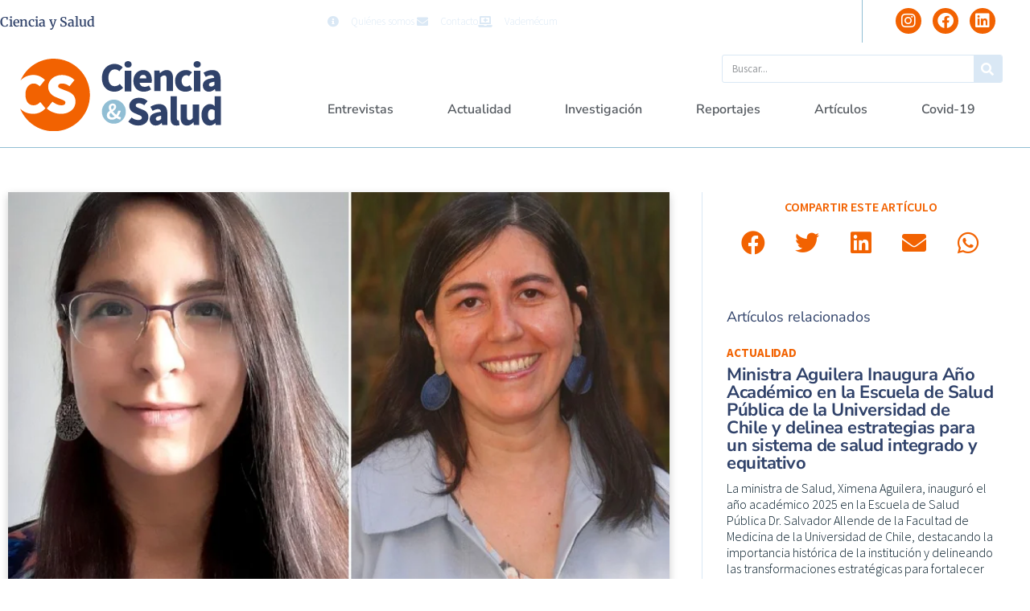

--- FILE ---
content_type: text/html; charset=UTF-8
request_url: https://cienciaysalud.cl/2022/08/25/herramientas-digitales-reducen-brecha-de-atencion-en-salud-mental-en-jovenes/
body_size: 27166
content:
<!doctype html>
<html lang="es">
<head>
	<meta charset="UTF-8">
	<meta name="viewport" content="width=device-width, initial-scale=1">
	<link rel="profile" href="https://gmpg.org/xfn/11">
	<title>Herramientas digitales reducen brecha de atención en salud mental en jóvenes &#8211; Ciencia y Salud</title>
<meta name='robots' content='max-image-preview:large' />
<link rel="alternate" type="application/rss+xml" title="Ciencia y Salud &raquo; Feed" href="https://cienciaysalud.cl/feed/" />
<link rel="alternate" type="application/rss+xml" title="Ciencia y Salud &raquo; Feed de los comentarios" href="https://cienciaysalud.cl/comments/feed/" />
<link rel="alternate" title="oEmbed (JSON)" type="application/json+oembed" href="https://cienciaysalud.cl/wp-json/oembed/1.0/embed?url=https%3A%2F%2Fcienciaysalud.cl%2F2022%2F08%2F25%2Fherramientas-digitales-reducen-brecha-de-atencion-en-salud-mental-en-jovenes%2F" />
<link rel="alternate" title="oEmbed (XML)" type="text/xml+oembed" href="https://cienciaysalud.cl/wp-json/oembed/1.0/embed?url=https%3A%2F%2Fcienciaysalud.cl%2F2022%2F08%2F25%2Fherramientas-digitales-reducen-brecha-de-atencion-en-salud-mental-en-jovenes%2F&#038;format=xml" />
<style id='wp-img-auto-sizes-contain-inline-css'>
img:is([sizes=auto i],[sizes^="auto," i]){contain-intrinsic-size:3000px 1500px}
/*# sourceURL=wp-img-auto-sizes-contain-inline-css */
</style>

<style id='wp-emoji-styles-inline-css'>

	img.wp-smiley, img.emoji {
		display: inline !important;
		border: none !important;
		box-shadow: none !important;
		height: 1em !important;
		width: 1em !important;
		margin: 0 0.07em !important;
		vertical-align: -0.1em !important;
		background: none !important;
		padding: 0 !important;
	}
/*# sourceURL=wp-emoji-styles-inline-css */
</style>
<link rel='stylesheet' id='wp-block-library-css' href='https://cienciaysalud.cl/wp-includes/css/dist/block-library/style.min.css?ver=6.9' media='all' />
<style id='global-styles-inline-css'>
:root{--wp--preset--aspect-ratio--square: 1;--wp--preset--aspect-ratio--4-3: 4/3;--wp--preset--aspect-ratio--3-4: 3/4;--wp--preset--aspect-ratio--3-2: 3/2;--wp--preset--aspect-ratio--2-3: 2/3;--wp--preset--aspect-ratio--16-9: 16/9;--wp--preset--aspect-ratio--9-16: 9/16;--wp--preset--color--black: #000000;--wp--preset--color--cyan-bluish-gray: #abb8c3;--wp--preset--color--white: #ffffff;--wp--preset--color--pale-pink: #f78da7;--wp--preset--color--vivid-red: #cf2e2e;--wp--preset--color--luminous-vivid-orange: #ff6900;--wp--preset--color--luminous-vivid-amber: #fcb900;--wp--preset--color--light-green-cyan: #7bdcb5;--wp--preset--color--vivid-green-cyan: #00d084;--wp--preset--color--pale-cyan-blue: #8ed1fc;--wp--preset--color--vivid-cyan-blue: #0693e3;--wp--preset--color--vivid-purple: #9b51e0;--wp--preset--gradient--vivid-cyan-blue-to-vivid-purple: linear-gradient(135deg,rgb(6,147,227) 0%,rgb(155,81,224) 100%);--wp--preset--gradient--light-green-cyan-to-vivid-green-cyan: linear-gradient(135deg,rgb(122,220,180) 0%,rgb(0,208,130) 100%);--wp--preset--gradient--luminous-vivid-amber-to-luminous-vivid-orange: linear-gradient(135deg,rgb(252,185,0) 0%,rgb(255,105,0) 100%);--wp--preset--gradient--luminous-vivid-orange-to-vivid-red: linear-gradient(135deg,rgb(255,105,0) 0%,rgb(207,46,46) 100%);--wp--preset--gradient--very-light-gray-to-cyan-bluish-gray: linear-gradient(135deg,rgb(238,238,238) 0%,rgb(169,184,195) 100%);--wp--preset--gradient--cool-to-warm-spectrum: linear-gradient(135deg,rgb(74,234,220) 0%,rgb(151,120,209) 20%,rgb(207,42,186) 40%,rgb(238,44,130) 60%,rgb(251,105,98) 80%,rgb(254,248,76) 100%);--wp--preset--gradient--blush-light-purple: linear-gradient(135deg,rgb(255,206,236) 0%,rgb(152,150,240) 100%);--wp--preset--gradient--blush-bordeaux: linear-gradient(135deg,rgb(254,205,165) 0%,rgb(254,45,45) 50%,rgb(107,0,62) 100%);--wp--preset--gradient--luminous-dusk: linear-gradient(135deg,rgb(255,203,112) 0%,rgb(199,81,192) 50%,rgb(65,88,208) 100%);--wp--preset--gradient--pale-ocean: linear-gradient(135deg,rgb(255,245,203) 0%,rgb(182,227,212) 50%,rgb(51,167,181) 100%);--wp--preset--gradient--electric-grass: linear-gradient(135deg,rgb(202,248,128) 0%,rgb(113,206,126) 100%);--wp--preset--gradient--midnight: linear-gradient(135deg,rgb(2,3,129) 0%,rgb(40,116,252) 100%);--wp--preset--font-size--small: 13px;--wp--preset--font-size--medium: 20px;--wp--preset--font-size--large: 36px;--wp--preset--font-size--x-large: 42px;--wp--preset--spacing--20: 0.44rem;--wp--preset--spacing--30: 0.67rem;--wp--preset--spacing--40: 1rem;--wp--preset--spacing--50: 1.5rem;--wp--preset--spacing--60: 2.25rem;--wp--preset--spacing--70: 3.38rem;--wp--preset--spacing--80: 5.06rem;--wp--preset--shadow--natural: 6px 6px 9px rgba(0, 0, 0, 0.2);--wp--preset--shadow--deep: 12px 12px 50px rgba(0, 0, 0, 0.4);--wp--preset--shadow--sharp: 6px 6px 0px rgba(0, 0, 0, 0.2);--wp--preset--shadow--outlined: 6px 6px 0px -3px rgb(255, 255, 255), 6px 6px rgb(0, 0, 0);--wp--preset--shadow--crisp: 6px 6px 0px rgb(0, 0, 0);}:root { --wp--style--global--content-size: 800px;--wp--style--global--wide-size: 1200px; }:where(body) { margin: 0; }.wp-site-blocks > .alignleft { float: left; margin-right: 2em; }.wp-site-blocks > .alignright { float: right; margin-left: 2em; }.wp-site-blocks > .aligncenter { justify-content: center; margin-left: auto; margin-right: auto; }:where(.wp-site-blocks) > * { margin-block-start: 24px; margin-block-end: 0; }:where(.wp-site-blocks) > :first-child { margin-block-start: 0; }:where(.wp-site-blocks) > :last-child { margin-block-end: 0; }:root { --wp--style--block-gap: 24px; }:root :where(.is-layout-flow) > :first-child{margin-block-start: 0;}:root :where(.is-layout-flow) > :last-child{margin-block-end: 0;}:root :where(.is-layout-flow) > *{margin-block-start: 24px;margin-block-end: 0;}:root :where(.is-layout-constrained) > :first-child{margin-block-start: 0;}:root :where(.is-layout-constrained) > :last-child{margin-block-end: 0;}:root :where(.is-layout-constrained) > *{margin-block-start: 24px;margin-block-end: 0;}:root :where(.is-layout-flex){gap: 24px;}:root :where(.is-layout-grid){gap: 24px;}.is-layout-flow > .alignleft{float: left;margin-inline-start: 0;margin-inline-end: 2em;}.is-layout-flow > .alignright{float: right;margin-inline-start: 2em;margin-inline-end: 0;}.is-layout-flow > .aligncenter{margin-left: auto !important;margin-right: auto !important;}.is-layout-constrained > .alignleft{float: left;margin-inline-start: 0;margin-inline-end: 2em;}.is-layout-constrained > .alignright{float: right;margin-inline-start: 2em;margin-inline-end: 0;}.is-layout-constrained > .aligncenter{margin-left: auto !important;margin-right: auto !important;}.is-layout-constrained > :where(:not(.alignleft):not(.alignright):not(.alignfull)){max-width: var(--wp--style--global--content-size);margin-left: auto !important;margin-right: auto !important;}.is-layout-constrained > .alignwide{max-width: var(--wp--style--global--wide-size);}body .is-layout-flex{display: flex;}.is-layout-flex{flex-wrap: wrap;align-items: center;}.is-layout-flex > :is(*, div){margin: 0;}body .is-layout-grid{display: grid;}.is-layout-grid > :is(*, div){margin: 0;}body{padding-top: 0px;padding-right: 0px;padding-bottom: 0px;padding-left: 0px;}a:where(:not(.wp-element-button)){text-decoration: underline;}:root :where(.wp-element-button, .wp-block-button__link){background-color: #32373c;border-width: 0;color: #fff;font-family: inherit;font-size: inherit;font-style: inherit;font-weight: inherit;letter-spacing: inherit;line-height: inherit;padding-top: calc(0.667em + 2px);padding-right: calc(1.333em + 2px);padding-bottom: calc(0.667em + 2px);padding-left: calc(1.333em + 2px);text-decoration: none;text-transform: inherit;}.has-black-color{color: var(--wp--preset--color--black) !important;}.has-cyan-bluish-gray-color{color: var(--wp--preset--color--cyan-bluish-gray) !important;}.has-white-color{color: var(--wp--preset--color--white) !important;}.has-pale-pink-color{color: var(--wp--preset--color--pale-pink) !important;}.has-vivid-red-color{color: var(--wp--preset--color--vivid-red) !important;}.has-luminous-vivid-orange-color{color: var(--wp--preset--color--luminous-vivid-orange) !important;}.has-luminous-vivid-amber-color{color: var(--wp--preset--color--luminous-vivid-amber) !important;}.has-light-green-cyan-color{color: var(--wp--preset--color--light-green-cyan) !important;}.has-vivid-green-cyan-color{color: var(--wp--preset--color--vivid-green-cyan) !important;}.has-pale-cyan-blue-color{color: var(--wp--preset--color--pale-cyan-blue) !important;}.has-vivid-cyan-blue-color{color: var(--wp--preset--color--vivid-cyan-blue) !important;}.has-vivid-purple-color{color: var(--wp--preset--color--vivid-purple) !important;}.has-black-background-color{background-color: var(--wp--preset--color--black) !important;}.has-cyan-bluish-gray-background-color{background-color: var(--wp--preset--color--cyan-bluish-gray) !important;}.has-white-background-color{background-color: var(--wp--preset--color--white) !important;}.has-pale-pink-background-color{background-color: var(--wp--preset--color--pale-pink) !important;}.has-vivid-red-background-color{background-color: var(--wp--preset--color--vivid-red) !important;}.has-luminous-vivid-orange-background-color{background-color: var(--wp--preset--color--luminous-vivid-orange) !important;}.has-luminous-vivid-amber-background-color{background-color: var(--wp--preset--color--luminous-vivid-amber) !important;}.has-light-green-cyan-background-color{background-color: var(--wp--preset--color--light-green-cyan) !important;}.has-vivid-green-cyan-background-color{background-color: var(--wp--preset--color--vivid-green-cyan) !important;}.has-pale-cyan-blue-background-color{background-color: var(--wp--preset--color--pale-cyan-blue) !important;}.has-vivid-cyan-blue-background-color{background-color: var(--wp--preset--color--vivid-cyan-blue) !important;}.has-vivid-purple-background-color{background-color: var(--wp--preset--color--vivid-purple) !important;}.has-black-border-color{border-color: var(--wp--preset--color--black) !important;}.has-cyan-bluish-gray-border-color{border-color: var(--wp--preset--color--cyan-bluish-gray) !important;}.has-white-border-color{border-color: var(--wp--preset--color--white) !important;}.has-pale-pink-border-color{border-color: var(--wp--preset--color--pale-pink) !important;}.has-vivid-red-border-color{border-color: var(--wp--preset--color--vivid-red) !important;}.has-luminous-vivid-orange-border-color{border-color: var(--wp--preset--color--luminous-vivid-orange) !important;}.has-luminous-vivid-amber-border-color{border-color: var(--wp--preset--color--luminous-vivid-amber) !important;}.has-light-green-cyan-border-color{border-color: var(--wp--preset--color--light-green-cyan) !important;}.has-vivid-green-cyan-border-color{border-color: var(--wp--preset--color--vivid-green-cyan) !important;}.has-pale-cyan-blue-border-color{border-color: var(--wp--preset--color--pale-cyan-blue) !important;}.has-vivid-cyan-blue-border-color{border-color: var(--wp--preset--color--vivid-cyan-blue) !important;}.has-vivid-purple-border-color{border-color: var(--wp--preset--color--vivid-purple) !important;}.has-vivid-cyan-blue-to-vivid-purple-gradient-background{background: var(--wp--preset--gradient--vivid-cyan-blue-to-vivid-purple) !important;}.has-light-green-cyan-to-vivid-green-cyan-gradient-background{background: var(--wp--preset--gradient--light-green-cyan-to-vivid-green-cyan) !important;}.has-luminous-vivid-amber-to-luminous-vivid-orange-gradient-background{background: var(--wp--preset--gradient--luminous-vivid-amber-to-luminous-vivid-orange) !important;}.has-luminous-vivid-orange-to-vivid-red-gradient-background{background: var(--wp--preset--gradient--luminous-vivid-orange-to-vivid-red) !important;}.has-very-light-gray-to-cyan-bluish-gray-gradient-background{background: var(--wp--preset--gradient--very-light-gray-to-cyan-bluish-gray) !important;}.has-cool-to-warm-spectrum-gradient-background{background: var(--wp--preset--gradient--cool-to-warm-spectrum) !important;}.has-blush-light-purple-gradient-background{background: var(--wp--preset--gradient--blush-light-purple) !important;}.has-blush-bordeaux-gradient-background{background: var(--wp--preset--gradient--blush-bordeaux) !important;}.has-luminous-dusk-gradient-background{background: var(--wp--preset--gradient--luminous-dusk) !important;}.has-pale-ocean-gradient-background{background: var(--wp--preset--gradient--pale-ocean) !important;}.has-electric-grass-gradient-background{background: var(--wp--preset--gradient--electric-grass) !important;}.has-midnight-gradient-background{background: var(--wp--preset--gradient--midnight) !important;}.has-small-font-size{font-size: var(--wp--preset--font-size--small) !important;}.has-medium-font-size{font-size: var(--wp--preset--font-size--medium) !important;}.has-large-font-size{font-size: var(--wp--preset--font-size--large) !important;}.has-x-large-font-size{font-size: var(--wp--preset--font-size--x-large) !important;}
:root :where(.wp-block-pullquote){font-size: 1.5em;line-height: 1.6;}
/*# sourceURL=global-styles-inline-css */
</style>
<link rel='stylesheet' id='hello-elementor-css' href='https://cienciaysalud.cl/wp-content/themes/hello-elementor/assets/css/reset.css?ver=3.4.5' media='all' />
<link rel='stylesheet' id='hello-elementor-theme-style-css' href='https://cienciaysalud.cl/wp-content/themes/hello-elementor/assets/css/theme.css?ver=3.4.5' media='all' />
<link rel='stylesheet' id='hello-elementor-header-footer-css' href='https://cienciaysalud.cl/wp-content/themes/hello-elementor/assets/css/header-footer.css?ver=3.4.5' media='all' />
<link rel='stylesheet' id='elementor-frontend-css' href='https://cienciaysalud.cl/wp-content/plugins/elementor/assets/css/frontend.min.css?ver=3.34.1' media='all' />
<link rel='stylesheet' id='widget-heading-css' href='https://cienciaysalud.cl/wp-content/plugins/elementor/assets/css/widget-heading.min.css?ver=3.34.1' media='all' />
<link rel='stylesheet' id='widget-icon-list-css' href='https://cienciaysalud.cl/wp-content/plugins/elementor/assets/css/widget-icon-list.min.css?ver=3.34.1' media='all' />
<link rel='stylesheet' id='widget-social-icons-css' href='https://cienciaysalud.cl/wp-content/plugins/elementor/assets/css/widget-social-icons.min.css?ver=3.34.1' media='all' />
<link rel='stylesheet' id='e-apple-webkit-css' href='https://cienciaysalud.cl/wp-content/plugins/elementor/assets/css/conditionals/apple-webkit.min.css?ver=3.34.1' media='all' />
<link rel='stylesheet' id='widget-image-css' href='https://cienciaysalud.cl/wp-content/plugins/elementor/assets/css/widget-image.min.css?ver=3.34.1' media='all' />
<link rel='stylesheet' id='widget-search-form-css' href='https://cienciaysalud.cl/wp-content/plugins/elementor-pro/assets/css/widget-search-form.min.css?ver=3.28.3' media='all' />
<link rel='stylesheet' id='elementor-icons-shared-0-css' href='https://cienciaysalud.cl/wp-content/plugins/elementor/assets/lib/font-awesome/css/fontawesome.min.css?ver=5.15.3' media='all' />
<link rel='stylesheet' id='elementor-icons-fa-solid-css' href='https://cienciaysalud.cl/wp-content/plugins/elementor/assets/lib/font-awesome/css/solid.min.css?ver=5.15.3' media='all' />
<link rel='stylesheet' id='widget-nav-menu-css' href='https://cienciaysalud.cl/wp-content/plugins/elementor-pro/assets/css/widget-nav-menu.min.css?ver=3.28.3' media='all' />
<link rel='stylesheet' id='widget-posts-css' href='https://cienciaysalud.cl/wp-content/plugins/elementor-pro/assets/css/widget-posts.min.css?ver=3.28.3' media='all' />
<link rel='stylesheet' id='widget-post-info-css' href='https://cienciaysalud.cl/wp-content/plugins/elementor-pro/assets/css/widget-post-info.min.css?ver=3.28.3' media='all' />
<link rel='stylesheet' id='elementor-icons-fa-regular-css' href='https://cienciaysalud.cl/wp-content/plugins/elementor/assets/lib/font-awesome/css/regular.min.css?ver=5.15.3' media='all' />
<link rel='stylesheet' id='widget-divider-css' href='https://cienciaysalud.cl/wp-content/plugins/elementor/assets/css/widget-divider.min.css?ver=3.34.1' media='all' />
<link rel='stylesheet' id='widget-share-buttons-css' href='https://cienciaysalud.cl/wp-content/plugins/elementor-pro/assets/css/widget-share-buttons.min.css?ver=3.28.3' media='all' />
<link rel='stylesheet' id='elementor-icons-fa-brands-css' href='https://cienciaysalud.cl/wp-content/plugins/elementor/assets/lib/font-awesome/css/brands.min.css?ver=5.15.3' media='all' />
<link rel='stylesheet' id='elementor-icons-css' href='https://cienciaysalud.cl/wp-content/plugins/elementor/assets/lib/eicons/css/elementor-icons.min.css?ver=5.45.0' media='all' />
<link rel='stylesheet' id='elementor-post-84094-css' href='https://cienciaysalud.cl/wp-content/uploads/elementor/css/post-84094.css?ver=1768602107' media='all' />
<link rel='stylesheet' id='elementor-post-84130-css' href='https://cienciaysalud.cl/wp-content/uploads/elementor/css/post-84130.css?ver=1768601907' media='all' />
<link rel='stylesheet' id='elementor-post-84128-css' href='https://cienciaysalud.cl/wp-content/uploads/elementor/css/post-84128.css?ver=1768601907' media='all' />
<link rel='stylesheet' id='elementor-post-84124-css' href='https://cienciaysalud.cl/wp-content/uploads/elementor/css/post-84124.css?ver=1768601907' media='all' />
<link rel='stylesheet' id='ecs-styles-css' href='https://cienciaysalud.cl/wp-content/plugins/ele-custom-skin/assets/css/ecs-style.css?ver=3.1.9' media='all' />
<link rel='stylesheet' id='elementor-post-4237-css' href='https://cienciaysalud.cl/wp-content/uploads/elementor/css/post-4237.css?ver=1650974887' media='all' />
<link rel='stylesheet' id='elementor-post-4326-css' href='https://cienciaysalud.cl/wp-content/uploads/elementor/css/post-4326.css?ver=1650974855' media='all' />
<link rel='stylesheet' id='elementor-post-77619-css' href='https://cienciaysalud.cl/wp-content/uploads/elementor/css/post-77619.css?ver=1647953726' media='all' />
<link rel='stylesheet' id='elementor-gf-local-nunitosans-css' href='https://cienciaysalud.cl/wp-content/uploads/elementor/google-fonts/css/nunitosans.css?ver=1742289702' media='all' />
<link rel='stylesheet' id='elementor-gf-local-nunito-css' href='https://cienciaysalud.cl/wp-content/uploads/elementor/google-fonts/css/nunito.css?ver=1742289724' media='all' />
<link rel='stylesheet' id='elementor-gf-local-sourcesanspro-css' href='https://cienciaysalud.cl/wp-content/uploads/elementor/google-fonts/css/sourcesanspro.css?ver=1742289747' media='all' />
<link rel='stylesheet' id='elementor-gf-local-merriweather-css' href='https://cienciaysalud.cl/wp-content/uploads/elementor/google-fonts/css/merriweather.css?ver=1742289766' media='all' />
<script src="https://cienciaysalud.cl/wp-includes/js/jquery/jquery.min.js?ver=3.7.1" id="jquery-core-js"></script>
<script src="https://cienciaysalud.cl/wp-includes/js/jquery/jquery-migrate.min.js?ver=3.4.1" id="jquery-migrate-js"></script>
<script id="ecs_ajax_load-js-extra">
var ecs_ajax_params = {"ajaxurl":"https://cienciaysalud.cl/wp-admin/admin-ajax.php","posts":"{\"page\":0,\"year\":2022,\"monthnum\":8,\"day\":25,\"name\":\"herramientas-digitales-reducen-brecha-de-atencion-en-salud-mental-en-jovenes\",\"error\":\"\",\"m\":\"\",\"p\":0,\"post_parent\":\"\",\"subpost\":\"\",\"subpost_id\":\"\",\"attachment\":\"\",\"attachment_id\":0,\"pagename\":\"\",\"page_id\":0,\"second\":\"\",\"minute\":\"\",\"hour\":\"\",\"w\":0,\"category_name\":\"\",\"tag\":\"\",\"cat\":\"\",\"tag_id\":\"\",\"author\":\"\",\"author_name\":\"\",\"feed\":\"\",\"tb\":\"\",\"paged\":0,\"meta_key\":\"\",\"meta_value\":\"\",\"preview\":\"\",\"s\":\"\",\"sentence\":\"\",\"title\":\"\",\"fields\":\"all\",\"menu_order\":\"\",\"embed\":\"\",\"category__in\":[],\"category__not_in\":[],\"category__and\":[],\"post__in\":[],\"post__not_in\":[],\"post_name__in\":[],\"tag__in\":[],\"tag__not_in\":[],\"tag__and\":[],\"tag_slug__in\":[],\"tag_slug__and\":[],\"post_parent__in\":[],\"post_parent__not_in\":[],\"author__in\":[],\"author__not_in\":[],\"search_columns\":[],\"ignore_sticky_posts\":false,\"suppress_filters\":false,\"cache_results\":true,\"update_post_term_cache\":true,\"update_menu_item_cache\":false,\"lazy_load_term_meta\":true,\"update_post_meta_cache\":true,\"post_type\":\"\",\"posts_per_page\":16,\"nopaging\":false,\"comments_per_page\":\"50\",\"no_found_rows\":false,\"order\":\"DESC\"}"};
//# sourceURL=ecs_ajax_load-js-extra
</script>
<script src="https://cienciaysalud.cl/wp-content/plugins/ele-custom-skin/assets/js/ecs_ajax_pagination.js?ver=3.1.9" id="ecs_ajax_load-js"></script>
<script src="https://cienciaysalud.cl/wp-content/plugins/ele-custom-skin/assets/js/ecs.js?ver=3.1.9" id="ecs-script-js"></script>
<link rel="https://api.w.org/" href="https://cienciaysalud.cl/wp-json/" /><link rel="alternate" title="JSON" type="application/json" href="https://cienciaysalud.cl/wp-json/wp/v2/posts/84315" /><link rel="EditURI" type="application/rsd+xml" title="RSD" href="https://cienciaysalud.cl/xmlrpc.php?rsd" />
<meta name="generator" content="WordPress 6.9" />
<link rel="canonical" href="https://cienciaysalud.cl/2022/08/25/herramientas-digitales-reducen-brecha-de-atencion-en-salud-mental-en-jovenes/" />
<link rel='shortlink' href='https://cienciaysalud.cl/?p=84315' />
<meta name="description" content="Un estudio en Estados Unidos mostró que intervenciones digitales con módulos autoguiados de 30 minutos ayudaban a modificar la percepción y manejo del estrés. En Chile, el Núcleo Milenio Imhay desarrollan investigaciones para ver la eficacia de aplicaciones, dispositivos y programas con componentes digitales en estudiantes secundarios y universitarios.">
<meta name="generator" content="Elementor 3.34.1; settings: css_print_method-external, google_font-enabled, font_display-auto">
<!-- Google Tag Manager -->
<script>(function(w,d,s,l,i){w[l]=w[l]||[];w[l].push({'gtm.start':
new Date().getTime(),event:'gtm.js'});var f=d.getElementsByTagName(s)[0],
j=d.createElement(s),dl=l!='dataLayer'?'&l='+l:'';j.async=true;j.src=
'https://www.googletagmanager.com/gtm.js?id='+i+dl;f.parentNode.insertBefore(j,f);
})(window,document,'script','dataLayer','GTM-KHFF3R9');</script>
<!-- End Google Tag Manager -->
			<style>
				.e-con.e-parent:nth-of-type(n+4):not(.e-lazyloaded):not(.e-no-lazyload),
				.e-con.e-parent:nth-of-type(n+4):not(.e-lazyloaded):not(.e-no-lazyload) * {
					background-image: none !important;
				}
				@media screen and (max-height: 1024px) {
					.e-con.e-parent:nth-of-type(n+3):not(.e-lazyloaded):not(.e-no-lazyload),
					.e-con.e-parent:nth-of-type(n+3):not(.e-lazyloaded):not(.e-no-lazyload) * {
						background-image: none !important;
					}
				}
				@media screen and (max-height: 640px) {
					.e-con.e-parent:nth-of-type(n+2):not(.e-lazyloaded):not(.e-no-lazyload),
					.e-con.e-parent:nth-of-type(n+2):not(.e-lazyloaded):not(.e-no-lazyload) * {
						background-image: none !important;
					}
				}
			</style>
			<link rel="icon" href="https://cienciaysalud.cl/wp-content/uploads/2020/07/cropped-favicon-1-32x32.png" sizes="32x32" />
<link rel="icon" href="https://cienciaysalud.cl/wp-content/uploads/2020/07/cropped-favicon-1-192x192.png" sizes="192x192" />
<link rel="apple-touch-icon" href="https://cienciaysalud.cl/wp-content/uploads/2020/07/cropped-favicon-1-180x180.png" />
<meta name="msapplication-TileImage" content="https://cienciaysalud.cl/wp-content/uploads/2020/07/cropped-favicon-1-270x270.png" />
</head>
<body class="wp-singular post-template-default single single-post postid-84315 single-format-standard wp-embed-responsive wp-theme-hello-elementor hello-elementor-default elementor-default elementor-kit-84094 elementor-page-84124">

<!-- Google Tag Manager (noscript) -->
<noscript><iframe src="https://www.googletagmanager.com/ns.html?id=GTM-KHFF3R9"
height="0" width="0" style="display:none;visibility:hidden"></iframe></noscript>
<!-- End Google Tag Manager (noscript) -->

<a class="skip-link screen-reader-text" href="#content">Ir al contenido</a>

		<div data-elementor-type="header" data-elementor-id="84130" class="elementor elementor-84130 elementor-location-header" data-elementor-post-type="elementor_library">
					<section class="elementor-section elementor-top-section elementor-element elementor-element-70f5a9da elementor-section-boxed elementor-section-height-default elementor-section-height-default" data-id="70f5a9da" data-element_type="section">
							<div class="elementor-background-overlay"></div>
							<div class="elementor-container elementor-column-gap-default">
					<div class="elementor-column elementor-col-100 elementor-top-column elementor-element elementor-element-8d3b885" data-id="8d3b885" data-element_type="column">
			<div class="elementor-widget-wrap elementor-element-populated">
						<section class="elementor-section elementor-inner-section elementor-element elementor-element-3b1b7e4b elementor-section-boxed elementor-section-height-default elementor-section-height-default" data-id="3b1b7e4b" data-element_type="section">
						<div class="elementor-container elementor-column-gap-default">
					<div class="elementor-column elementor-col-33 elementor-inner-column elementor-element elementor-element-1bdd8ed7" data-id="1bdd8ed7" data-element_type="column">
			<div class="elementor-widget-wrap elementor-element-populated">
						<div class="elementor-element elementor-element-e65e4e1 elementor-widget elementor-widget-theme-site-title elementor-widget-heading" data-id="e65e4e1" data-element_type="widget" data-widget_type="theme-site-title.default">
				<div class="elementor-widget-container">
					<h1 class="elementor-heading-title elementor-size-default"><a href="https://cienciaysalud.cl">Ciencia y Salud</a></h1>				</div>
				</div>
					</div>
		</div>
				<div class="elementor-column elementor-col-33 elementor-inner-column elementor-element elementor-element-41d58db9 elementor-hidden-phone" data-id="41d58db9" data-element_type="column">
			<div class="elementor-widget-wrap elementor-element-populated">
						<div class="elementor-element elementor-element-4d4fd3d2 elementor-icon-list--layout-inline elementor-align-end elementor-list-item-link-full_width elementor-widget elementor-widget-icon-list" data-id="4d4fd3d2" data-element_type="widget" data-widget_type="icon-list.default">
				<div class="elementor-widget-container">
							<ul class="elementor-icon-list-items elementor-inline-items">
							<li class="elementor-icon-list-item elementor-inline-item">
											<a href="http://tmp-2.local/quienes-somos/">

												<span class="elementor-icon-list-icon">
							<i aria-hidden="true" class="fas fa-info-circle"></i>						</span>
										<span class="elementor-icon-list-text">Quiénes somos</span>
											</a>
									</li>
								<li class="elementor-icon-list-item elementor-inline-item">
											<a href="http://tmp-2.local/contacto/">

												<span class="elementor-icon-list-icon">
							<i aria-hidden="true" class="fas fa-envelope"></i>						</span>
										<span class="elementor-icon-list-text">Contacto</span>
											</a>
									</li>
								<li class="elementor-icon-list-item elementor-inline-item">
											<a href="https://cl.prvademecum.com/index.php" target="_blank">

												<span class="elementor-icon-list-icon">
							<i aria-hidden="true" class="fas fa-laptop-medical"></i>						</span>
										<span class="elementor-icon-list-text">Vademécum</span>
											</a>
									</li>
						</ul>
						</div>
				</div>
					</div>
		</div>
				<div class="elementor-column elementor-col-33 elementor-inner-column elementor-element elementor-element-7a34f9ec" data-id="7a34f9ec" data-element_type="column">
			<div class="elementor-widget-wrap elementor-element-populated">
						<div class="elementor-element elementor-element-95cbea0 elementor-shape-circle e-grid-align-right elementor-grid-0 elementor-widget elementor-widget-social-icons" data-id="95cbea0" data-element_type="widget" data-widget_type="social-icons.default">
				<div class="elementor-widget-container">
							<div class="elementor-social-icons-wrapper elementor-grid" role="list">
							<span class="elementor-grid-item" role="listitem">
					<a class="elementor-icon elementor-social-icon elementor-social-icon-instagram elementor-repeater-item-a0b34c4" href="https://www.instagram.com/cienciaysalud.cl/" target="_blank">
						<span class="elementor-screen-only">Instagram</span>
						<i aria-hidden="true" class="fab fa-instagram"></i>					</a>
				</span>
							<span class="elementor-grid-item" role="listitem">
					<a class="elementor-icon elementor-social-icon elementor-social-icon-facebook elementor-repeater-item-ed45b29" href="https://www.facebook.com/cienciaysalud.cl" target="_blank">
						<span class="elementor-screen-only">Facebook</span>
						<i aria-hidden="true" class="fab fa-facebook"></i>					</a>
				</span>
							<span class="elementor-grid-item" role="listitem">
					<a class="elementor-icon elementor-social-icon elementor-social-icon-linkedin elementor-repeater-item-379c038" href="https://www.linkedin.com/company/cienciaysalud/" target="_blank">
						<span class="elementor-screen-only">Linkedin</span>
						<i aria-hidden="true" class="fab fa-linkedin"></i>					</a>
				</span>
					</div>
						</div>
				</div>
					</div>
		</div>
					</div>
		</section>
					</div>
		</div>
					</div>
		</section>
				<section class="elementor-section elementor-top-section elementor-element elementor-element-49d98821 elementor-section-full_width elementor-section-height-default elementor-section-height-default" data-id="49d98821" data-element_type="section">
						<div class="elementor-container elementor-column-gap-default">
					<div class="elementor-column elementor-col-100 elementor-top-column elementor-element elementor-element-2c50ac52" data-id="2c50ac52" data-element_type="column">
			<div class="elementor-widget-wrap elementor-element-populated">
						<section class="elementor-section elementor-inner-section elementor-element elementor-element-3beb0666 elementor-section-boxed elementor-section-height-default elementor-section-height-default" data-id="3beb0666" data-element_type="section">
						<div class="elementor-container elementor-column-gap-default">
					<div class="elementor-column elementor-col-50 elementor-inner-column elementor-element elementor-element-3999ce1c" data-id="3999ce1c" data-element_type="column">
			<div class="elementor-widget-wrap elementor-element-populated">
						<div class="elementor-element elementor-element-78e4606e elementor-widget elementor-widget-image" data-id="78e4606e" data-element_type="widget" data-widget_type="image.default">
				<div class="elementor-widget-container">
																<a href="https://cienciaysalud.cl">
							<img src="https://cienciaysalud.cl/wp-content/uploads/2019/05/logo-cys-2021.svg" class="attachment-full size-full wp-image-78674" alt="" />								</a>
															</div>
				</div>
					</div>
		</div>
				<div class="elementor-column elementor-col-50 elementor-inner-column elementor-element elementor-element-7ac1e7d3" data-id="7ac1e7d3" data-element_type="column">
			<div class="elementor-widget-wrap elementor-element-populated">
						<div class="elementor-element elementor-element-7ae7686 elementor-search-form--skin-classic elementor-search-form--button-type-icon elementor-search-form--icon-search elementor-widget elementor-widget-search-form" data-id="7ae7686" data-element_type="widget" data-settings="{&quot;skin&quot;:&quot;classic&quot;}" data-widget_type="search-form.default">
				<div class="elementor-widget-container">
							<search role="search">
			<form class="elementor-search-form" action="https://cienciaysalud.cl" method="get">
												<div class="elementor-search-form__container">
					<label class="elementor-screen-only" for="elementor-search-form-7ae7686">Buscar</label>

					
					<input id="elementor-search-form-7ae7686" placeholder="Buscar..." class="elementor-search-form__input" type="search" name="s" value="">
					
											<button class="elementor-search-form__submit" type="submit" aria-label="Buscar">
															<i aria-hidden="true" class="fas fa-search"></i>													</button>
					
									</div>
			</form>
		</search>
						</div>
				</div>
				<div class="elementor-element elementor-element-3a44918e elementor-nav-menu__align-justify elementor-nav-menu--dropdown-mobile elementor-nav-menu__text-align-aside elementor-nav-menu--toggle elementor-nav-menu--burger elementor-widget elementor-widget-nav-menu" data-id="3a44918e" data-element_type="widget" data-settings="{&quot;submenu_icon&quot;:{&quot;value&quot;:&quot;&lt;i class=\&quot;\&quot;&gt;&lt;\/i&gt;&quot;,&quot;library&quot;:&quot;&quot;},&quot;layout&quot;:&quot;horizontal&quot;,&quot;toggle&quot;:&quot;burger&quot;}" data-widget_type="nav-menu.default">
				<div class="elementor-widget-container">
								<nav aria-label="Menú" class="elementor-nav-menu--main elementor-nav-menu__container elementor-nav-menu--layout-horizontal e--pointer-underline e--animation-fade">
				<ul id="menu-1-3a44918e" class="elementor-nav-menu"><li class="menu-item menu-item-type-taxonomy menu-item-object-category menu-item-4177"><a href="https://cienciaysalud.cl/secciones/entrevistas/" class="elementor-item">Entrevistas</a></li>
<li class="menu-item menu-item-type-taxonomy menu-item-object-category menu-item-3386"><a href="https://cienciaysalud.cl/secciones/actualidad/" class="elementor-item">Actualidad</a></li>
<li class="menu-item menu-item-type-taxonomy menu-item-object-category menu-item-4179"><a href="https://cienciaysalud.cl/secciones/investigacion-publicaciones/" class="elementor-item">Investigación</a></li>
<li class="menu-item menu-item-type-taxonomy menu-item-object-category current-post-ancestor current-menu-parent current-post-parent menu-item-4178"><a href="https://cienciaysalud.cl/secciones/reportajes/" class="elementor-item">Reportajes</a></li>
<li class="menu-item menu-item-type-taxonomy menu-item-object-category menu-item-3385"><a href="https://cienciaysalud.cl/secciones/articulos/" class="elementor-item">Artículos</a></li>
<li class="menu-item menu-item-type-taxonomy menu-item-object-category menu-item-5375"><a href="https://cienciaysalud.cl/secciones/covid-19/" class="elementor-item">Covid-19</a></li>
</ul>			</nav>
					<div class="elementor-menu-toggle" role="button" tabindex="0" aria-label="Alternar menú" aria-expanded="false">
			<i aria-hidden="true" role="presentation" class="elementor-menu-toggle__icon--open eicon-menu-bar"></i><i aria-hidden="true" role="presentation" class="elementor-menu-toggle__icon--close eicon-close"></i>		</div>
					<nav class="elementor-nav-menu--dropdown elementor-nav-menu__container" aria-hidden="true">
				<ul id="menu-2-3a44918e" class="elementor-nav-menu"><li class="menu-item menu-item-type-taxonomy menu-item-object-category menu-item-4177"><a href="https://cienciaysalud.cl/secciones/entrevistas/" class="elementor-item" tabindex="-1">Entrevistas</a></li>
<li class="menu-item menu-item-type-taxonomy menu-item-object-category menu-item-3386"><a href="https://cienciaysalud.cl/secciones/actualidad/" class="elementor-item" tabindex="-1">Actualidad</a></li>
<li class="menu-item menu-item-type-taxonomy menu-item-object-category menu-item-4179"><a href="https://cienciaysalud.cl/secciones/investigacion-publicaciones/" class="elementor-item" tabindex="-1">Investigación</a></li>
<li class="menu-item menu-item-type-taxonomy menu-item-object-category current-post-ancestor current-menu-parent current-post-parent menu-item-4178"><a href="https://cienciaysalud.cl/secciones/reportajes/" class="elementor-item" tabindex="-1">Reportajes</a></li>
<li class="menu-item menu-item-type-taxonomy menu-item-object-category menu-item-3385"><a href="https://cienciaysalud.cl/secciones/articulos/" class="elementor-item" tabindex="-1">Artículos</a></li>
<li class="menu-item menu-item-type-taxonomy menu-item-object-category menu-item-5375"><a href="https://cienciaysalud.cl/secciones/covid-19/" class="elementor-item" tabindex="-1">Covid-19</a></li>
</ul>			</nav>
						</div>
				</div>
					</div>
		</div>
					</div>
		</section>
					</div>
		</div>
					</div>
		</section>
				</div>
				<div data-elementor-type="single" data-elementor-id="84124" class="elementor elementor-84124 elementor-location-single post-84315 post type-post status-publish format-standard has-post-thumbnail hentry category-reportajes" data-elementor-post-type="elementor_library">
					<section class="elementor-section elementor-top-section elementor-element elementor-element-5ac98b84 elementor-section-boxed elementor-section-height-default elementor-section-height-default" data-id="5ac98b84" data-element_type="section">
						<div class="elementor-container elementor-column-gap-default">
					<div class="elementor-column elementor-col-50 elementor-top-column elementor-element elementor-element-3db910cf" data-id="3db910cf" data-element_type="column">
			<div class="elementor-widget-wrap elementor-element-populated">
						<section class="elementor-section elementor-inner-section elementor-element elementor-element-d448a0d elementor-section-boxed elementor-section-height-default elementor-section-height-default" data-id="d448a0d" data-element_type="section">
						<div class="elementor-container elementor-column-gap-default">
					<div class="elementor-column elementor-col-100 elementor-inner-column elementor-element elementor-element-5a849eed" data-id="5a849eed" data-element_type="column">
			<div class="elementor-widget-wrap elementor-element-populated">
						<div class="elementor-element elementor-element-72193a9a elementor-widget elementor-widget-theme-post-featured-image elementor-widget-image" data-id="72193a9a" data-element_type="widget" data-widget_type="theme-post-featured-image.default">
				<div class="elementor-widget-container">
															<img fetchpriority="high" width="800" height="540" src="https://cienciaysalud.cl/wp-content/uploads/2022/08/Nuevo-proyecto-1-1.jpg" class="attachment-large size-large wp-image-84316" alt="" srcset="https://cienciaysalud.cl/wp-content/uploads/2022/08/Nuevo-proyecto-1-1.jpg 800w, https://cienciaysalud.cl/wp-content/uploads/2022/08/Nuevo-proyecto-1-1-300x203.jpg 300w, https://cienciaysalud.cl/wp-content/uploads/2022/08/Nuevo-proyecto-1-1-768x518.jpg 768w" sizes="(max-width: 800px) 100vw, 800px" />															</div>
				</div>
					</div>
		</div>
					</div>
		</section>
				<div class="elementor-element elementor-element-352e5ddc elementor-align-left elementor-widget elementor-widget-post-info" data-id="352e5ddc" data-element_type="widget" data-widget_type="post-info.default">
				<div class="elementor-widget-container">
							<ul class="elementor-inline-items elementor-icon-list-items elementor-post-info">
								<li class="elementor-icon-list-item elementor-repeater-item-02a5974 elementor-inline-item" itemprop="about">
													<span class="elementor-icon-list-text elementor-post-info__item elementor-post-info__item--type-terms">
										<span class="elementor-post-info__terms-list">
				<a href="https://cienciaysalud.cl/secciones/reportajes/" class="elementor-post-info__terms-list-item">Reportajes</a>				</span>
					</span>
								</li>
				</ul>
						</div>
				</div>
				<div class="elementor-element elementor-element-4d963db0 elementor-widget-divider--view-line elementor-widget elementor-widget-divider" data-id="4d963db0" data-element_type="widget" data-widget_type="divider.default">
				<div class="elementor-widget-container">
							<div class="elementor-divider">
			<span class="elementor-divider-separator">
						</span>
		</div>
						</div>
				</div>
				<div class="elementor-element elementor-element-38abc04e elementor-widget elementor-widget-theme-post-title elementor-page-title elementor-widget-heading" data-id="38abc04e" data-element_type="widget" data-widget_type="theme-post-title.default">
				<div class="elementor-widget-container">
					<h1 class="elementor-heading-title elementor-size-default">Herramientas digitales reducen brecha de atención en salud mental en jóvenes</h1>				</div>
				</div>
				<div class="elementor-element elementor-element-54719668 elementor-align-left elementor-widget elementor-widget-post-info" data-id="54719668" data-element_type="widget" data-widget_type="post-info.default">
				<div class="elementor-widget-container">
							<ul class="elementor-inline-items elementor-icon-list-items elementor-post-info">
								<li class="elementor-icon-list-item elementor-repeater-item-1055f7a elementor-inline-item" itemprop="author">
													<span class="elementor-icon-list-text elementor-post-info__item elementor-post-info__item--type-author">
										Rodrigo Bustamante					</span>
								</li>
				<li class="elementor-icon-list-item elementor-repeater-item-8e4dc02 elementor-inline-item" itemprop="datePublished">
													<span class="elementor-icon-list-text elementor-post-info__item elementor-post-info__item--type-date">
										<time>25 agosto 2022</time>					</span>
								</li>
				</ul>
						</div>
				</div>
				<div class="elementor-element elementor-element-9078857 elementor-widget elementor-widget-theme-post-content" data-id="9078857" data-element_type="widget" data-widget_type="theme-post-content.default">
				<div class="elementor-widget-container">
					<p>Cada día surgen nuevas evidencias del potencial que tienen las herramientas digitales como instrumentos al servicio de la prevención y tratamiento de problemas de salud mental, especialmente en los jóvenes, la generación que nació en un mundo digital.</p>
<p>Un reciente ejemplo fue publicado en la revista Nature por investigadores de las universidades de Rochester, Stanford y de Texas-Austin, en Estados Unidos. El equipo condujo seis experimentos doble ciego en 4.200 estudiantes de escuelas secundarias y universidades -provenientes de familias vulnerables-, para evaluar el impacto de intervenciones digitales con módulos autoguiados de 30 minutos que apuntaban a modificar la percepción y manejo del estrés.</p>
<p>La propuesta era que los jóvenes dejaran de evitar o minimizar el estrés, y aprendieran que es controlable e incluso beneficioso, ya que puede utilizarse como un elemento potenciador para su desempeño global. Los resultados fueron alentadores: mejoraron los aspectos cognitivos, la reactividad cardiovascular, los niveles diarios de cortisol, la sensación de bienestar psicológico, los síntomas de ansiedad -en pleno confinamiento por Covid-19- y los resultados académicos.</p>
<p>Para los autores, esta investigación “identificó un tratamiento para el estrés adolescente que, en principio, puede ser escalado a nivel nacional con un bajo costo”.</p>
<p><strong>Avances en Chile</strong></p>
<p>Ese aspecto es justamente uno de los más valiosos y atractivos que han manifestado profesionales de la salud mental en el mundo sobre las herramientas digitales.</p>
<p>Según la directora del Núcleo Milenio Imhay y académica de la Facultad de Medicina de la Universidad de Chile, doctora Vania Martínez, la ventaja de estas intervenciones digitales es que “se pueden diseminar o hacer llegar a una mayor cantidad de personas a un menor costo y con menos barreras de acceso. En Imhay tenemos investigación en ese sentido y uno de nuestros sellos es utilizar las tecnologías para llevar a cabo intervenciones, principalmente a nivel de prevención y de intervención temprana y oportuna”.</p>
<p>Académicos de esta unidad están desarrollando cuatro investigaciones para estudiar la eficacia o la usabilidad de aplicaciones, dispositivos y programas con componentes digitales en estudiantes secundarios y universitarios. La ventaja de apoyarse en estos medios es que facilitan el acceso y dan flexibilidad de uso, porque cada cual elige cuándo y desde dónde conectarse.</p>
<p>“Este tipo de intervenciones, además, permite mayor confidencialidad y anonimato, lo cual es muy atractivo para quien ven el buscar ayuda como un mayor estigma, que no quieren que el resto de la gente sepa que tienen algún problema o prefieren mantenerlo de forma más privada”, explica Daniela Lira, psicóloga e investigadora doctoral de Imhay.</p>
<p>“De esta forma, no tienen que salir de su casa, nadie se entera de que se están atendiendo o que están utilizando alguna herramienta de salud mental. Este es uno de los motivos por los cuales este tipo de instrumentos pueden ser consideradas útiles, ya que de otra manera es muy probable que no busquen ayuda para acceder a servicios de salud mental. Por otra parte el internet, las plataformas digitales, las aplicaciones, son un espacio más de interacción para los jóvenes, forman parte de su mundo cotidiano y es muy atrayente”.</p>
<p><strong>Para y con los jóvenes</strong></p>
<p>La tesis que Daniela Lira realiza para su Doctorado en Psicoterapia, programa de postgrado impartido en conjunto entre las universidades de Chile y Católica, se enmarca justamente en uno de estos temas: está diseñando y adaptando una aplicación para dispositivos móviles orientada a prevenir la ansiedad y depresión en jóvenes universitarios.</p>
<p>“Lo que estamos haciendo es trabajar en conjunto con estudiantes universitarios mediante talleres participativos. Les hacemos preguntas acerca de qué elementos ellos ven que pueden ser incorporados en esta aplicación, y ahí tomamos como punto de partida la aplicación Cuida tu Ánimo”, cuenta Daniela Lira.</p>
<p>“Agregaremos componentes para abordar la ansiedad -porque originalmente estaba enfocada solo en depresión- para enfrentar los desafíos particulares de estudiantes universitarios. Además, este estudio tiene un aspecto muy propio de Imhay: trabajamos con y para jóvenes. No es que desarrollemos una herramienta y se la pasemos, sino que preguntamos qué necesitan, qué y cómo la prefieren, de manera que hacemos una co-construcción. La investigación ha mostrado que este método es una de las estrategias más efectivas para que estas aplicaciones puedan ser ocupadas de mejor forma a largo plazo”, remarca.</p>
<p><strong>Cuida tu ánimo</strong></p>
<p>Pero no sólo hay investigaciones en marcha, en Imhay también hay resultados. Por ejemplo, el programa Cuida tu Ánimo vía web es una intervención para prevenir y tratar tempranamente la depresión en escolares. Es así que un equipo liderado por la Dra. Vania Martínez publicó en 2021 los detalles de un estudio piloto con adolescentes de Chile y Colombia.</p>
<p>“Mostró alta aceptabilidad, pero también problemas de nivel de uso, lo que está en la misma línea de lo que se ha visto en otras investigaciones internacionales” refiere la académica.</p>
<p>Una de las conclusiones del equipo investigador fue que “los resultados muestran la necesidad de mejorar la intervención incrementando sus niveles de personalización y desarrollar estrategias para mejorar la adherencia”.</p>
<p>Es así como se mejoró el programa y se llevó a cabo un estudio mayor para evaluar la eficacia. Los resultados de este estudio que están en proceso de publicación, demostraron la reducción de síntomas depresivos en estudiantes secundarios en Chile.</p>
<p>La adherencia de las personas a planes preventivos o tratamientos es uno de los grandes desafíos que siguen teniendo los profesionales de salud mental.</p>
<p>“En esta línea, favorecer la participación de los usuarios en el diseño de estas intervenciones parece ser el camino para enfrentar ese desafío. Tanto en lo digital como en salud mental, es algo que está viéndose más”, dice la investigadora de Imhay Daniela Lira. “La estrategia es incluir a las personas dentro de los mismos procesos, tanto de diseño de investigación como de diseño de herramientas o tratamientos, y no sólo como sujetos de estudio”, concluye.</p>
<p>Fuente: <a href="http://medicina.uchile.cl/noticias-facultad">Facultad de Medicina U. de Chile/Comunicaciones Núcleo Milenio Imhay</a>.</p>
				</div>
				</div>
					</div>
		</div>
				<div class="elementor-column elementor-col-50 elementor-top-column elementor-element elementor-element-3150487" data-id="3150487" data-element_type="column">
			<div class="elementor-widget-wrap elementor-element-populated">
						<div class="elementor-element elementor-element-647d8be4 elementor-widget elementor-widget-heading" data-id="647d8be4" data-element_type="widget" data-widget_type="heading.default">
				<div class="elementor-widget-container">
					<div class="elementor-heading-title elementor-size-default">Compartir este artículo</div>				</div>
				</div>
				<div class="elementor-element elementor-element-57de9063 elementor-share-buttons--view-icon elementor-share-buttons--skin-minimal elementor-grid-5 elementor-share-buttons--shape-circle elementor-share-buttons--color-custom elementor-widget elementor-widget-share-buttons" data-id="57de9063" data-element_type="widget" data-widget_type="share-buttons.default">
				<div class="elementor-widget-container">
							<div class="elementor-grid">
								<div class="elementor-grid-item">
						<div
							class="elementor-share-btn elementor-share-btn_facebook"
							role="button"
							tabindex="0"
							aria-label="Compartir en facebook"
						>
															<span class="elementor-share-btn__icon">
								<i class="fab fa-facebook" aria-hidden="true"></i>							</span>
																				</div>
					</div>
									<div class="elementor-grid-item">
						<div
							class="elementor-share-btn elementor-share-btn_twitter"
							role="button"
							tabindex="0"
							aria-label="Compartir en twitter"
						>
															<span class="elementor-share-btn__icon">
								<i class="fab fa-twitter" aria-hidden="true"></i>							</span>
																				</div>
					</div>
									<div class="elementor-grid-item">
						<div
							class="elementor-share-btn elementor-share-btn_linkedin"
							role="button"
							tabindex="0"
							aria-label="Compartir en linkedin"
						>
															<span class="elementor-share-btn__icon">
								<i class="fab fa-linkedin" aria-hidden="true"></i>							</span>
																				</div>
					</div>
									<div class="elementor-grid-item">
						<div
							class="elementor-share-btn elementor-share-btn_email"
							role="button"
							tabindex="0"
							aria-label="Compartir en email"
						>
															<span class="elementor-share-btn__icon">
								<i class="fas fa-envelope" aria-hidden="true"></i>							</span>
																				</div>
					</div>
									<div class="elementor-grid-item">
						<div
							class="elementor-share-btn elementor-share-btn_whatsapp"
							role="button"
							tabindex="0"
							aria-label="Compartir en whatsapp"
						>
															<span class="elementor-share-btn__icon">
								<i class="fab fa-whatsapp" aria-hidden="true"></i>							</span>
																				</div>
					</div>
						</div>
						</div>
				</div>
				<div class="elementor-element elementor-element-40f58452 elementor-widget elementor-widget-heading" data-id="40f58452" data-element_type="widget" data-widget_type="heading.default">
				<div class="elementor-widget-container">
					<h4 class="elementor-heading-title elementor-size-default">Artículos relacionados</h4>				</div>
				</div>
				<div class="elementor-element elementor-element-25705492 elementor-grid-1 elementor-posts--thumbnail-top elementor-grid-tablet-2 elementor-grid-mobile-1 elementor-widget elementor-widget-posts" data-id="25705492" data-element_type="widget" data-settings="{&quot;custom_columns&quot;:&quot;1&quot;,&quot;custom_columns_tablet&quot;:&quot;2&quot;,&quot;custom_columns_mobile&quot;:&quot;1&quot;,&quot;custom_row_gap&quot;:{&quot;unit&quot;:&quot;px&quot;,&quot;size&quot;:35,&quot;sizes&quot;:[]},&quot;custom_row_gap_tablet&quot;:{&quot;unit&quot;:&quot;px&quot;,&quot;size&quot;:&quot;&quot;,&quot;sizes&quot;:[]},&quot;custom_row_gap_mobile&quot;:{&quot;unit&quot;:&quot;px&quot;,&quot;size&quot;:&quot;&quot;,&quot;sizes&quot;:[]}}" data-widget_type="posts.custom">
				<div class="elementor-widget-container">
					      <div class="ecs-posts elementor-posts-container elementor-posts   elementor-grid elementor-posts--skin-custom" data-settings="{&quot;current_page&quot;:1,&quot;max_num_pages&quot;:&quot;5&quot;,&quot;load_method&quot;:&quot;&quot;,&quot;widget_id&quot;:&quot;25705492&quot;,&quot;post_id&quot;:84315,&quot;theme_id&quot;:84124,&quot;change_url&quot;:false,&quot;reinit_js&quot;:false}">
      		<article id="post-90247" class="elementor-post elementor-grid-item ecs-post-loop post-90247 post type-post status-publish format-standard has-post-thumbnail hentry category-actualidad">
				<div data-elementor-type="loop" data-elementor-id="4326" class="elementor elementor-4326 elementor-location-single post-90247 post type-post status-publish format-standard has-post-thumbnail hentry category-actualidad" data-elementor-post-type="elementor_library">
					<section class="elementor-section elementor-top-section elementor-element elementor-element-e063c0f elementor-section-boxed elementor-section-height-default elementor-section-height-default" data-id="e063c0f" data-element_type="section">
						<div class="elementor-container elementor-column-gap-default">
					<div class="elementor-column elementor-col-100 elementor-top-column elementor-element elementor-element-117c03f" data-id="117c03f" data-element_type="column">
			<div class="elementor-widget-wrap elementor-element-populated">
						<div class="elementor-element elementor-element-ae64a7d elementor-widget elementor-widget-post-info" data-id="ae64a7d" data-element_type="widget" data-widget_type="post-info.default">
				<div class="elementor-widget-container">
							<ul class="elementor-inline-items elementor-icon-list-items elementor-post-info">
								<li class="elementor-icon-list-item elementor-repeater-item-87ba813 elementor-inline-item" itemprop="about">
													<span class="elementor-icon-list-text elementor-post-info__item elementor-post-info__item--type-terms">
										<span class="elementor-post-info__terms-list">
				<a href="https://cienciaysalud.cl/secciones/actualidad/" class="elementor-post-info__terms-list-item">Actualidad</a>				</span>
					</span>
								</li>
				</ul>
						</div>
				</div>
				<div class="elementor-element elementor-element-58fd26b elementor-widget elementor-widget-theme-post-title elementor-page-title elementor-widget-heading" data-id="58fd26b" data-element_type="widget" data-widget_type="theme-post-title.default">
				<div class="elementor-widget-container">
					<h3 class="elementor-heading-title elementor-size-default"><a href="https://cienciaysalud.cl/2025/04/25/ministra-aguilera-inaugura-ano-academico-en-la-escuela-de-salud-publica-de-la-universidad-de-chile-y-delinea-estrategias-para-un-sistema-de-salud-integrado-y-equitativo/">Ministra Aguilera Inaugura Año Académico en la Escuela de Salud Pública de la Universidad de Chile y delinea estrategias para un sistema de salud integrado y equitativo</a></h3>				</div>
				</div>
				<div class="elementor-element elementor-element-0d5bb44 elementor-widget elementor-widget-theme-post-excerpt" data-id="0d5bb44" data-element_type="widget" data-widget_type="theme-post-excerpt.default">
				<div class="elementor-widget-container">
					La ministra de Salud, Ximena Aguilera, inauguró el año académico 2025 en la Escuela de Salud Pública Dr. Salvador Allende de la Facultad de Medicina de la Universidad de Chile, destacando la importancia histórica de la institución y delineando las transformaciones estratégicas para fortalecer el sistema de salud chileno. En su discurso, la autoridad reflexionó sobre los 82 años de la Escuela y el centenario del Ministerio de Higiene, Asistencia y Previsión Social, subrayando los logros alcanzados y los desafíos persistentes. 				</div>
				</div>
				<div class="elementor-element elementor-element-cd4bc83 elementor-widget elementor-widget-post-info" data-id="cd4bc83" data-element_type="widget" data-widget_type="post-info.default">
				<div class="elementor-widget-container">
							<ul class="elementor-inline-items elementor-icon-list-items elementor-post-info">
								<li class="elementor-icon-list-item elementor-repeater-item-873136d elementor-inline-item" itemprop="author">
						<a href="https://cienciaysalud.cl/author/cristianjimenezriverosgmail-com/">
														<span class="elementor-icon-list-text elementor-post-info__item elementor-post-info__item--type-author">
										Equipo Ciencia y Salud					</span>
									</a>
				</li>
				<li class="elementor-icon-list-item elementor-repeater-item-3a7b70d elementor-inline-item" itemprop="datePublished">
													<span class="elementor-icon-list-text elementor-post-info__item elementor-post-info__item--type-date">
										<time>25 abril</time>					</span>
								</li>
				</ul>
						</div>
				</div>
				<div class="elementor-element elementor-element-125c66f elementor-widget-divider--view-line elementor-widget elementor-widget-divider" data-id="125c66f" data-element_type="widget" data-widget_type="divider.default">
				<div class="elementor-widget-container">
							<div class="elementor-divider">
			<span class="elementor-divider-separator">
						</span>
		</div>
						</div>
				</div>
					</div>
		</div>
					</div>
		</section>
				</div>
				</article>
				<article id="post-90242" class="elementor-post elementor-grid-item ecs-post-loop post-90242 post type-post status-publish format-standard has-post-thumbnail hentry category-actualidad">
				<div data-elementor-type="loop" data-elementor-id="4326" class="elementor elementor-4326 elementor-location-single post-90242 post type-post status-publish format-standard has-post-thumbnail hentry category-actualidad" data-elementor-post-type="elementor_library">
					<section class="elementor-section elementor-top-section elementor-element elementor-element-e063c0f elementor-section-boxed elementor-section-height-default elementor-section-height-default" data-id="e063c0f" data-element_type="section">
						<div class="elementor-container elementor-column-gap-default">
					<div class="elementor-column elementor-col-100 elementor-top-column elementor-element elementor-element-117c03f" data-id="117c03f" data-element_type="column">
			<div class="elementor-widget-wrap elementor-element-populated">
						<div class="elementor-element elementor-element-ae64a7d elementor-widget elementor-widget-post-info" data-id="ae64a7d" data-element_type="widget" data-widget_type="post-info.default">
				<div class="elementor-widget-container">
							<ul class="elementor-inline-items elementor-icon-list-items elementor-post-info">
								<li class="elementor-icon-list-item elementor-repeater-item-87ba813 elementor-inline-item" itemprop="about">
													<span class="elementor-icon-list-text elementor-post-info__item elementor-post-info__item--type-terms">
										<span class="elementor-post-info__terms-list">
				<a href="https://cienciaysalud.cl/secciones/actualidad/" class="elementor-post-info__terms-list-item">Actualidad</a>				</span>
					</span>
								</li>
				</ul>
						</div>
				</div>
				<div class="elementor-element elementor-element-58fd26b elementor-widget elementor-widget-theme-post-title elementor-page-title elementor-widget-heading" data-id="58fd26b" data-element_type="widget" data-widget_type="theme-post-title.default">
				<div class="elementor-widget-container">
					<h3 class="elementor-heading-title elementor-size-default"><a href="https://cienciaysalud.cl/2025/04/23/chile-avanza-hacia-los-1000-prestadores-de-salud-acreditados-en-2026/">Chile Avanza Hacia los 1000 Prestadores de Salud Acreditados en 2026</a></h3>				</div>
				</div>
				<div class="elementor-element elementor-element-0d5bb44 elementor-widget elementor-widget-theme-post-excerpt" data-id="0d5bb44" data-element_type="widget" data-widget_type="theme-post-excerpt.default">
				<div class="elementor-widget-container">
					De los 811 establecimientos de salud de la red pública que deben acreditarse, hasta ahora, el 94% de los hospitales y el 17% de los CESFAM cuentan con el sello de calidad.				</div>
				</div>
				<div class="elementor-element elementor-element-cd4bc83 elementor-widget elementor-widget-post-info" data-id="cd4bc83" data-element_type="widget" data-widget_type="post-info.default">
				<div class="elementor-widget-container">
							<ul class="elementor-inline-items elementor-icon-list-items elementor-post-info">
								<li class="elementor-icon-list-item elementor-repeater-item-873136d elementor-inline-item" itemprop="author">
						<a href="https://cienciaysalud.cl/author/cristianjimenezriverosgmail-com/">
														<span class="elementor-icon-list-text elementor-post-info__item elementor-post-info__item--type-author">
										Equipo Ciencia y Salud					</span>
									</a>
				</li>
				<li class="elementor-icon-list-item elementor-repeater-item-3a7b70d elementor-inline-item" itemprop="datePublished">
													<span class="elementor-icon-list-text elementor-post-info__item elementor-post-info__item--type-date">
										<time>23 abril</time>					</span>
								</li>
				</ul>
						</div>
				</div>
				<div class="elementor-element elementor-element-125c66f elementor-widget-divider--view-line elementor-widget elementor-widget-divider" data-id="125c66f" data-element_type="widget" data-widget_type="divider.default">
				<div class="elementor-widget-container">
							<div class="elementor-divider">
			<span class="elementor-divider-separator">
						</span>
		</div>
						</div>
				</div>
					</div>
		</div>
					</div>
		</section>
				</div>
				</article>
				<article id="post-90238" class="elementor-post elementor-grid-item ecs-post-loop post-90238 post type-post status-publish format-standard has-post-thumbnail hentry category-investigacion-publicaciones tag-destacadoinvestigacion">
				<div data-elementor-type="loop" data-elementor-id="4326" class="elementor elementor-4326 elementor-location-single post-90238 post type-post status-publish format-standard has-post-thumbnail hentry category-investigacion-publicaciones tag-destacadoinvestigacion" data-elementor-post-type="elementor_library">
					<section class="elementor-section elementor-top-section elementor-element elementor-element-e063c0f elementor-section-boxed elementor-section-height-default elementor-section-height-default" data-id="e063c0f" data-element_type="section">
						<div class="elementor-container elementor-column-gap-default">
					<div class="elementor-column elementor-col-100 elementor-top-column elementor-element elementor-element-117c03f" data-id="117c03f" data-element_type="column">
			<div class="elementor-widget-wrap elementor-element-populated">
						<div class="elementor-element elementor-element-ae64a7d elementor-widget elementor-widget-post-info" data-id="ae64a7d" data-element_type="widget" data-widget_type="post-info.default">
				<div class="elementor-widget-container">
							<ul class="elementor-inline-items elementor-icon-list-items elementor-post-info">
								<li class="elementor-icon-list-item elementor-repeater-item-87ba813 elementor-inline-item" itemprop="about">
													<span class="elementor-icon-list-text elementor-post-info__item elementor-post-info__item--type-terms">
										<span class="elementor-post-info__terms-list">
				<a href="https://cienciaysalud.cl/secciones/investigacion-publicaciones/" class="elementor-post-info__terms-list-item">Investigación - Publicaciones</a>				</span>
					</span>
								</li>
				</ul>
						</div>
				</div>
				<div class="elementor-element elementor-element-58fd26b elementor-widget elementor-widget-theme-post-title elementor-page-title elementor-widget-heading" data-id="58fd26b" data-element_type="widget" data-widget_type="theme-post-title.default">
				<div class="elementor-widget-container">
					<h3 class="elementor-heading-title elementor-size-default"><a href="https://cienciaysalud.cl/2025/04/23/una-revision-global-identifica-los-mejores-tratamientos-para-el-dolor-neuropatico/">Una revisión global identifica los mejores tratamientos para el dolor neuropático</a></h3>				</div>
				</div>
				<div class="elementor-element elementor-element-0d5bb44 elementor-widget elementor-widget-theme-post-excerpt" data-id="0d5bb44" data-element_type="widget" data-widget_type="theme-post-excerpt.default">
				<div class="elementor-widget-container">
					Un importante estudio internacional ha proporcionado la evidencia más completa hasta la fecha sobre los tratamientos para el dolor neuropático, definido como el dolor causado por una enfermedad del sistema nervioso, que afecta hasta el 10% de la población mundial.				</div>
				</div>
				<div class="elementor-element elementor-element-cd4bc83 elementor-widget elementor-widget-post-info" data-id="cd4bc83" data-element_type="widget" data-widget_type="post-info.default">
				<div class="elementor-widget-container">
							<ul class="elementor-inline-items elementor-icon-list-items elementor-post-info">
								<li class="elementor-icon-list-item elementor-repeater-item-873136d elementor-inline-item" itemprop="author">
						<a href="https://cienciaysalud.cl/author/cristianjimenezriverosgmail-com/">
														<span class="elementor-icon-list-text elementor-post-info__item elementor-post-info__item--type-author">
										Equipo Ciencia y Salud					</span>
									</a>
				</li>
				<li class="elementor-icon-list-item elementor-repeater-item-3a7b70d elementor-inline-item" itemprop="datePublished">
													<span class="elementor-icon-list-text elementor-post-info__item elementor-post-info__item--type-date">
										<time>23 abril</time>					</span>
								</li>
				</ul>
						</div>
				</div>
				<div class="elementor-element elementor-element-125c66f elementor-widget-divider--view-line elementor-widget elementor-widget-divider" data-id="125c66f" data-element_type="widget" data-widget_type="divider.default">
				<div class="elementor-widget-container">
							<div class="elementor-divider">
			<span class="elementor-divider-separator">
						</span>
		</div>
						</div>
				</div>
					</div>
		</div>
					</div>
		</section>
				</div>
				</article>
				<article id="post-90233" class="elementor-post elementor-grid-item ecs-post-loop post-90233 post type-post status-publish format-standard has-post-thumbnail hentry category-investigacion-publicaciones tag-destacadotitulares">
				<div data-elementor-type="loop" data-elementor-id="4326" class="elementor elementor-4326 elementor-location-single post-90233 post type-post status-publish format-standard has-post-thumbnail hentry category-investigacion-publicaciones tag-destacadotitulares" data-elementor-post-type="elementor_library">
					<section class="elementor-section elementor-top-section elementor-element elementor-element-e063c0f elementor-section-boxed elementor-section-height-default elementor-section-height-default" data-id="e063c0f" data-element_type="section">
						<div class="elementor-container elementor-column-gap-default">
					<div class="elementor-column elementor-col-100 elementor-top-column elementor-element elementor-element-117c03f" data-id="117c03f" data-element_type="column">
			<div class="elementor-widget-wrap elementor-element-populated">
						<div class="elementor-element elementor-element-ae64a7d elementor-widget elementor-widget-post-info" data-id="ae64a7d" data-element_type="widget" data-widget_type="post-info.default">
				<div class="elementor-widget-container">
							<ul class="elementor-inline-items elementor-icon-list-items elementor-post-info">
								<li class="elementor-icon-list-item elementor-repeater-item-87ba813 elementor-inline-item" itemprop="about">
													<span class="elementor-icon-list-text elementor-post-info__item elementor-post-info__item--type-terms">
										<span class="elementor-post-info__terms-list">
				<a href="https://cienciaysalud.cl/secciones/investigacion-publicaciones/" class="elementor-post-info__terms-list-item">Investigación - Publicaciones</a>				</span>
					</span>
								</li>
				</ul>
						</div>
				</div>
				<div class="elementor-element elementor-element-58fd26b elementor-widget elementor-widget-theme-post-title elementor-page-title elementor-widget-heading" data-id="58fd26b" data-element_type="widget" data-widget_type="theme-post-title.default">
				<div class="elementor-widget-container">
					<h3 class="elementor-heading-title elementor-size-default"><a href="https://cienciaysalud.cl/2025/04/23/un-nuevo-enfoque-de-atencion-de-salud-mental-de-precision-para-la-depresion-aborda-las-necesidades-unicas-de-los-pacientes/">Un nuevo enfoque de atención de salud mental de precisión para la depresión aborda las necesidades únicas de los pacientes</a></h3>				</div>
				</div>
				<div class="elementor-element elementor-element-0d5bb44 elementor-widget elementor-widget-theme-post-excerpt" data-id="0d5bb44" data-element_type="widget" data-widget_type="theme-post-excerpt.default">
				<div class="elementor-widget-container">
					En un estudio multiinstitucional de una década de duración, psicólogos de la Universidad de Alberta (U of A) colaboraron con la Universidad Radboud de los Países Bajos para desarrollar un enfoque de tratamiento preciso para la depresión que ofrece a los pacientes recomendaciones individualizadas basadas en múltiples características, como la edad y el sexo. Sus hallazgos se publicaron en la revista PLOS ONE.				</div>
				</div>
				<div class="elementor-element elementor-element-cd4bc83 elementor-widget elementor-widget-post-info" data-id="cd4bc83" data-element_type="widget" data-widget_type="post-info.default">
				<div class="elementor-widget-container">
							<ul class="elementor-inline-items elementor-icon-list-items elementor-post-info">
								<li class="elementor-icon-list-item elementor-repeater-item-873136d elementor-inline-item" itemprop="author">
						<a href="https://cienciaysalud.cl/author/cristianjimenezriverosgmail-com/">
														<span class="elementor-icon-list-text elementor-post-info__item elementor-post-info__item--type-author">
										Equipo Ciencia y Salud					</span>
									</a>
				</li>
				<li class="elementor-icon-list-item elementor-repeater-item-3a7b70d elementor-inline-item" itemprop="datePublished">
													<span class="elementor-icon-list-text elementor-post-info__item elementor-post-info__item--type-date">
										<time>23 abril</time>					</span>
								</li>
				</ul>
						</div>
				</div>
				<div class="elementor-element elementor-element-125c66f elementor-widget-divider--view-line elementor-widget elementor-widget-divider" data-id="125c66f" data-element_type="widget" data-widget_type="divider.default">
				<div class="elementor-widget-container">
							<div class="elementor-divider">
			<span class="elementor-divider-separator">
						</span>
		</div>
						</div>
				</div>
					</div>
		</div>
					</div>
		</section>
				</div>
				</article>
				</div>
						</div>
				</div>
					</div>
		</div>
					</div>
		</section>
				</div>
				<div data-elementor-type="footer" data-elementor-id="84128" class="elementor elementor-84128 elementor-location-footer" data-elementor-post-type="elementor_library">
					<section class="elementor-section elementor-top-section elementor-element elementor-element-4871f7a6 elementor-section-boxed elementor-section-height-default elementor-section-height-default" data-id="4871f7a6" data-element_type="section" data-settings="{&quot;background_background&quot;:&quot;classic&quot;}">
						<div class="elementor-container elementor-column-gap-default">
					<div class="elementor-column elementor-col-50 elementor-top-column elementor-element elementor-element-50aa2acf" data-id="50aa2acf" data-element_type="column">
			<div class="elementor-widget-wrap elementor-element-populated">
						<div class="elementor-element elementor-element-2c352915 elementor-widget elementor-widget-image" data-id="2c352915" data-element_type="widget" data-widget_type="image.default">
				<div class="elementor-widget-container">
															<img src="https://cienciaysalud.cl/wp-content/uploads/2019/05/logo-cys-w.svg" class="attachment-full size-full wp-image-78675" alt="" />															</div>
				</div>
				<div class="elementor-element elementor-element-6257f474 elementor-widget elementor-widget-text-editor" data-id="6257f474" data-element_type="widget" data-widget_type="text-editor.default">
				<div class="elementor-widget-container">
									<p>Ciencia y Salud es un medio de comunicación en línea e independiente que tiene como objetivo entregar información y análisis para comprender los desafíos que afectan a la ciencia, al sector de la salud y que tienen impacto en la sociedad. Creemos firmemente que una mejor información también es sinónimo de una mejor salud.</p>								</div>
				</div>
				<div class="elementor-element elementor-element-44b4b464 elementor-shape-circle elementor-grid-0 e-grid-align-center elementor-widget elementor-widget-social-icons" data-id="44b4b464" data-element_type="widget" data-widget_type="social-icons.default">
				<div class="elementor-widget-container">
							<div class="elementor-social-icons-wrapper elementor-grid" role="list">
							<span class="elementor-grid-item" role="listitem">
					<a class="elementor-icon elementor-social-icon elementor-social-icon-instagram elementor-repeater-item-a0b34c4" href="https://www.instagram.com/cienciaysalud.cl/" target="_blank">
						<span class="elementor-screen-only">Instagram</span>
						<i aria-hidden="true" class="fab fa-instagram"></i>					</a>
				</span>
							<span class="elementor-grid-item" role="listitem">
					<a class="elementor-icon elementor-social-icon elementor-social-icon-facebook elementor-repeater-item-ed45b29" href="https://www.facebook.com/cienciaysalud.cl" target="_blank">
						<span class="elementor-screen-only">Facebook</span>
						<i aria-hidden="true" class="fab fa-facebook"></i>					</a>
				</span>
							<span class="elementor-grid-item" role="listitem">
					<a class="elementor-icon elementor-social-icon elementor-social-icon-linkedin elementor-repeater-item-379c038" href="https://www.linkedin.com/company/cienciaysalud/" target="_blank">
						<span class="elementor-screen-only">Linkedin</span>
						<i aria-hidden="true" class="fab fa-linkedin"></i>					</a>
				</span>
					</div>
						</div>
				</div>
				<div class="elementor-element elementor-element-744c6c2c elementor-widget elementor-widget-text-editor" data-id="744c6c2c" data-element_type="widget" data-widget_type="text-editor.default">
				<div class="elementor-widget-container">
									<p><strong>©2024 Ciencia y Salud</strong></p>								</div>
				</div>
				<div class="elementor-element elementor-element-13836c68 elementor-widget elementor-widget-heading" data-id="13836c68" data-element_type="widget" data-widget_type="heading.default">
				<div class="elementor-widget-container">
					<p class="elementor-heading-title elementor-size-default"><a href="http://tmp-2.local/terminos-y-condiciones-de-uso/">Términos y condiciones de uso</a></p>				</div>
				</div>
				<div class="elementor-element elementor-element-71f3e078 elementor-widget elementor-widget-heading" data-id="71f3e078" data-element_type="widget" data-widget_type="heading.default">
				<div class="elementor-widget-container">
					<p class="elementor-heading-title elementor-size-default"><a href="http://tmp-2.local/politicas-editoriales/">Políticas Editoriales</a></p>				</div>
				</div>
					</div>
		</div>
				<div class="elementor-column elementor-col-50 elementor-top-column elementor-element elementor-element-24c9018" data-id="24c9018" data-element_type="column">
			<div class="elementor-widget-wrap elementor-element-populated">
						<section class="elementor-section elementor-inner-section elementor-element elementor-element-629627a8 elementor-section-boxed elementor-section-height-default elementor-section-height-default" data-id="629627a8" data-element_type="section">
						<div class="elementor-container elementor-column-gap-default">
					<div class="elementor-column elementor-col-20 elementor-inner-column elementor-element elementor-element-36fb0e" data-id="36fb0e" data-element_type="column">
			<div class="elementor-widget-wrap elementor-element-populated">
						<div class="elementor-element elementor-element-53589d3c elementor-widget elementor-widget-heading" data-id="53589d3c" data-element_type="widget" data-widget_type="heading.default">
				<div class="elementor-widget-container">
					<h5 class="elementor-heading-title elementor-size-default"><a href="http://tmp-2.local/secciones/entrevistas/">Entrevistas</a></h5>				</div>
				</div>
				<div class="elementor-element elementor-element-44e10eb8 elementor-grid-1 elementor-posts--thumbnail-none elementor-grid-tablet-2 elementor-grid-mobile-1 elementor-widget elementor-widget-posts" data-id="44e10eb8" data-element_type="widget" data-settings="{&quot;classic_columns&quot;:&quot;1&quot;,&quot;classic_row_gap&quot;:{&quot;unit&quot;:&quot;px&quot;,&quot;size&quot;:5,&quot;sizes&quot;:[]},&quot;classic_columns_tablet&quot;:&quot;2&quot;,&quot;classic_columns_mobile&quot;:&quot;1&quot;,&quot;classic_row_gap_tablet&quot;:{&quot;unit&quot;:&quot;px&quot;,&quot;size&quot;:&quot;&quot;,&quot;sizes&quot;:[]},&quot;classic_row_gap_mobile&quot;:{&quot;unit&quot;:&quot;px&quot;,&quot;size&quot;:&quot;&quot;,&quot;sizes&quot;:[]}}" data-widget_type="posts.classic">
				<div class="elementor-widget-container">
							<div class="elementor-posts-container elementor-posts elementor-posts--skin-classic elementor-grid">
				<article class="elementor-post elementor-grid-item post-90170 post type-post status-publish format-standard has-post-thumbnail hentry category-entrevistas tag-destacadoentrevista">
				<div class="elementor-post__text">
				<div class="elementor-post__title">
			<a href="https://cienciaysalud.cl/2025/04/21/gonzalo-jorquera-academico-inta-uchile-hay-alimentos-que-inflaman-el-sistema-digestivo-especialmente-si-se-consumen-en-exceso-y-de-forma-sostenida/" >
				Gonzalo Jorquera, académico INTA Uchile:  «Hay alimentos que inflaman el sistema digestivo, especialmente si se consumen en exceso y de forma sostenida»			</a>
		</div>
				</div>
				</article>
				<article class="elementor-post elementor-grid-item post-89996 post type-post status-publish format-standard has-post-thumbnail hentry category-entrevistas tag-destacadoentrevista">
				<div class="elementor-post__text">
				<div class="elementor-post__title">
			<a href="https://cienciaysalud.cl/2025/04/09/opinion-dia-mundial-de-la-salud-hay-que-redirigir-las-prioridades-a-la-prevencion-y-correccion-de-habitos/" >
				Opinión: Día Mundial de la Salud: hay que redirigir las prioridades a la prevención y corrección de hábitos			</a>
		</div>
				</div>
				</article>
				<article class="elementor-post elementor-grid-item post-89894 post type-post status-publish format-standard has-post-thumbnail hentry category-entrevistas">
				<div class="elementor-post__text">
				<div class="elementor-post__title">
			<a href="https://cienciaysalud.cl/2025/03/17/con-machine-learning-buscan-personalizar-terapia-inmunosupresora-de-ninos-trasplantados-de-rinon/" >
				Con Machine Learning buscan personalizar terapia inmunosupresora de niños trasplantados de riñón			</a>
		</div>
				</div>
				</article>
				</div>
		
						</div>
				</div>
					</div>
		</div>
				<div class="elementor-column elementor-col-20 elementor-inner-column elementor-element elementor-element-9666406" data-id="9666406" data-element_type="column">
			<div class="elementor-widget-wrap elementor-element-populated">
						<div class="elementor-element elementor-element-516cb47f elementor-widget elementor-widget-heading" data-id="516cb47f" data-element_type="widget" data-widget_type="heading.default">
				<div class="elementor-widget-container">
					<h5 class="elementor-heading-title elementor-size-default"><a href="http://tmp-2.local/secciones/actualidad/">Actualidad</a></h5>				</div>
				</div>
				<div class="elementor-element elementor-element-7eb01aef elementor-grid-1 elementor-posts--thumbnail-none elementor-grid-tablet-2 elementor-grid-mobile-1 elementor-widget elementor-widget-posts" data-id="7eb01aef" data-element_type="widget" data-settings="{&quot;classic_columns&quot;:&quot;1&quot;,&quot;classic_row_gap&quot;:{&quot;unit&quot;:&quot;px&quot;,&quot;size&quot;:5,&quot;sizes&quot;:[]},&quot;classic_columns_tablet&quot;:&quot;2&quot;,&quot;classic_columns_mobile&quot;:&quot;1&quot;,&quot;classic_row_gap_tablet&quot;:{&quot;unit&quot;:&quot;px&quot;,&quot;size&quot;:&quot;&quot;,&quot;sizes&quot;:[]},&quot;classic_row_gap_mobile&quot;:{&quot;unit&quot;:&quot;px&quot;,&quot;size&quot;:&quot;&quot;,&quot;sizes&quot;:[]}}" data-widget_type="posts.classic">
				<div class="elementor-widget-container">
							<div class="elementor-posts-container elementor-posts elementor-posts--skin-classic elementor-grid">
				<article class="elementor-post elementor-grid-item post-90247 post type-post status-publish format-standard has-post-thumbnail hentry category-actualidad">
				<div class="elementor-post__text">
				<div class="elementor-post__title">
			<a href="https://cienciaysalud.cl/2025/04/25/ministra-aguilera-inaugura-ano-academico-en-la-escuela-de-salud-publica-de-la-universidad-de-chile-y-delinea-estrategias-para-un-sistema-de-salud-integrado-y-equitativo/" >
				Ministra Aguilera Inaugura Año Académico en la Escuela de Salud Pública de la Universidad de Chile y delinea estrategias para un sistema de salud integrado y equitativo			</a>
		</div>
				</div>
				</article>
				<article class="elementor-post elementor-grid-item post-90242 post type-post status-publish format-standard has-post-thumbnail hentry category-actualidad">
				<div class="elementor-post__text">
				<div class="elementor-post__title">
			<a href="https://cienciaysalud.cl/2025/04/23/chile-avanza-hacia-los-1000-prestadores-de-salud-acreditados-en-2026/" >
				Chile Avanza Hacia los 1000 Prestadores de Salud Acreditados en 2026			</a>
		</div>
				</div>
				</article>
				<article class="elementor-post elementor-grid-item post-90224 post type-post status-publish format-standard has-post-thumbnail hentry category-actualidad">
				<div class="elementor-post__text">
				<div class="elementor-post__title">
			<a href="https://cienciaysalud.cl/2025/04/23/salud-bucal-en-chile-el-994-de-los-adultos-mayores-ha-tenido-caries-segun-cifras-del-minsal/" >
				Salud bucal en Chile: el 99,4% de los adultos mayores ha tenido caries, según cifras del Minsal			</a>
		</div>
				</div>
				</article>
				</div>
		
						</div>
				</div>
					</div>
		</div>
				<div class="elementor-column elementor-col-20 elementor-inner-column elementor-element elementor-element-5d0b0264" data-id="5d0b0264" data-element_type="column">
			<div class="elementor-widget-wrap elementor-element-populated">
						<div class="elementor-element elementor-element-73b08b11 elementor-widget elementor-widget-heading" data-id="73b08b11" data-element_type="widget" data-widget_type="heading.default">
				<div class="elementor-widget-container">
					<h5 class="elementor-heading-title elementor-size-default"><a href="http://tmp-2.local/secciones/investigacion-publicaciones/">Investigación</a></h5>				</div>
				</div>
				<div class="elementor-element elementor-element-4f1d6390 elementor-grid-1 elementor-posts--thumbnail-none elementor-grid-tablet-2 elementor-grid-mobile-1 elementor-widget elementor-widget-posts" data-id="4f1d6390" data-element_type="widget" data-settings="{&quot;classic_columns&quot;:&quot;1&quot;,&quot;classic_row_gap&quot;:{&quot;unit&quot;:&quot;px&quot;,&quot;size&quot;:5,&quot;sizes&quot;:[]},&quot;classic_columns_tablet&quot;:&quot;2&quot;,&quot;classic_columns_mobile&quot;:&quot;1&quot;,&quot;classic_row_gap_tablet&quot;:{&quot;unit&quot;:&quot;px&quot;,&quot;size&quot;:&quot;&quot;,&quot;sizes&quot;:[]},&quot;classic_row_gap_mobile&quot;:{&quot;unit&quot;:&quot;px&quot;,&quot;size&quot;:&quot;&quot;,&quot;sizes&quot;:[]}}" data-widget_type="posts.classic">
				<div class="elementor-widget-container">
							<div class="elementor-posts-container elementor-posts elementor-posts--skin-classic elementor-grid">
				<article class="elementor-post elementor-grid-item post-90238 post type-post status-publish format-standard has-post-thumbnail hentry category-investigacion-publicaciones tag-destacadoinvestigacion">
				<div class="elementor-post__text">
				<div class="elementor-post__title">
			<a href="https://cienciaysalud.cl/2025/04/23/una-revision-global-identifica-los-mejores-tratamientos-para-el-dolor-neuropatico/" >
				Una revisión global identifica los mejores tratamientos para el dolor neuropático			</a>
		</div>
				</div>
				</article>
				<article class="elementor-post elementor-grid-item post-90233 post type-post status-publish format-standard has-post-thumbnail hentry category-investigacion-publicaciones tag-destacadotitulares">
				<div class="elementor-post__text">
				<div class="elementor-post__title">
			<a href="https://cienciaysalud.cl/2025/04/23/un-nuevo-enfoque-de-atencion-de-salud-mental-de-precision-para-la-depresion-aborda-las-necesidades-unicas-de-los-pacientes/" >
				Un nuevo enfoque de atención de salud mental de precisión para la depresión aborda las necesidades únicas de los pacientes			</a>
		</div>
				</div>
				</article>
				<article class="elementor-post elementor-grid-item post-90230 post type-post status-publish format-standard has-post-thumbnail hentry category-investigacion-publicaciones">
				<div class="elementor-post__text">
				<div class="elementor-post__title">
			<a href="https://cienciaysalud.cl/2025/04/23/un-algoritmo-detecta-mutaciones-ocultas-en-el-adn-que-podrian-explicar-enfermedades-comunes/" >
				Un algoritmo detecta mutaciones ocultas en el ADN que podrían explicar enfermedades comunes			</a>
		</div>
				</div>
				</article>
				</div>
		
						</div>
				</div>
					</div>
		</div>
				<div class="elementor-column elementor-col-20 elementor-inner-column elementor-element elementor-element-3d5bb1f3" data-id="3d5bb1f3" data-element_type="column">
			<div class="elementor-widget-wrap elementor-element-populated">
						<div class="elementor-element elementor-element-7a5ec9ce elementor-widget elementor-widget-heading" data-id="7a5ec9ce" data-element_type="widget" data-widget_type="heading.default">
				<div class="elementor-widget-container">
					<h5 class="elementor-heading-title elementor-size-default"><a href="http://tmp-2.local/secciones/reportajes/">Reportajes</a></h5>				</div>
				</div>
				<div class="elementor-element elementor-element-449e9b94 elementor-grid-1 elementor-posts--thumbnail-none elementor-grid-tablet-2 elementor-grid-mobile-1 elementor-widget elementor-widget-posts" data-id="449e9b94" data-element_type="widget" data-settings="{&quot;classic_columns&quot;:&quot;1&quot;,&quot;classic_row_gap&quot;:{&quot;unit&quot;:&quot;px&quot;,&quot;size&quot;:5,&quot;sizes&quot;:[]},&quot;classic_columns_tablet&quot;:&quot;2&quot;,&quot;classic_columns_mobile&quot;:&quot;1&quot;,&quot;classic_row_gap_tablet&quot;:{&quot;unit&quot;:&quot;px&quot;,&quot;size&quot;:&quot;&quot;,&quot;sizes&quot;:[]},&quot;classic_row_gap_mobile&quot;:{&quot;unit&quot;:&quot;px&quot;,&quot;size&quot;:&quot;&quot;,&quot;sizes&quot;:[]}}" data-widget_type="posts.classic">
				<div class="elementor-widget-container">
							<div class="elementor-posts-container elementor-posts elementor-posts--skin-classic elementor-grid">
				<article class="elementor-post elementor-grid-item post-90189 post type-post status-publish format-standard has-post-thumbnail hentry category-reportajes tag-destacadoreportajes">
				<div class="elementor-post__text">
				<div class="elementor-post__title">
			<a href="https://cienciaysalud.cl/2025/04/22/resultados-del-indice-de-riesgo-de-obesidad-infantil-comunal-irobic-2024-la-multifactorialidad-de-la-obesidad-infantil-en-chile/" >
				Resultados del Índice de Riesgo de Obesidad Infantil Comunal (IROBIC) 2024: La multifactorialidad de la obesidad infantil en Chile			</a>
		</div>
				</div>
				</article>
				<article class="elementor-post elementor-grid-item post-89999 post type-post status-publish format-standard has-post-thumbnail hentry category-reportajes">
				<div class="elementor-post__text">
				<div class="elementor-post__title">
			<a href="https://cienciaysalud.cl/2025/04/09/la-falta-de-sueno-abre-una-caja-de-pandora-en-el-metabolismo-dana-la-salud-cardiovascular-y-la-memoria/" >
				La falta de sueño abre una caja de pandora en el metabolismo: daña la salud cardiovascular y la memoria			</a>
		</div>
				</div>
				</article>
				<article class="elementor-post elementor-grid-item post-89806 post type-post status-publish format-standard has-post-thumbnail hentry category-reportajes">
				<div class="elementor-post__text">
				<div class="elementor-post__title">
			<a href="https://cienciaysalud.cl/2025/03/07/el-insomnio-y-la-falta-de-sueno-se-relacionan-con-la-hipertension-arterial-en-adolescentes/" >
				El insomnio y la falta de sueño se relacionan con la hipertensión arterial en adolescentes			</a>
		</div>
				</div>
				</article>
				</div>
		
						</div>
				</div>
					</div>
		</div>
				<div class="elementor-column elementor-col-20 elementor-inner-column elementor-element elementor-element-627c352e" data-id="627c352e" data-element_type="column">
			<div class="elementor-widget-wrap elementor-element-populated">
						<div class="elementor-element elementor-element-4883491f elementor-widget elementor-widget-heading" data-id="4883491f" data-element_type="widget" data-widget_type="heading.default">
				<div class="elementor-widget-container">
					<h5 class="elementor-heading-title elementor-size-default"><a href="http://tmp-2.local/secciones/articulos/">Artículos</a></h5>				</div>
				</div>
				<div class="elementor-element elementor-element-162322b4 elementor-grid-1 elementor-posts--thumbnail-none elementor-grid-tablet-2 elementor-grid-mobile-1 elementor-widget elementor-widget-posts" data-id="162322b4" data-element_type="widget" data-settings="{&quot;classic_columns&quot;:&quot;1&quot;,&quot;classic_row_gap&quot;:{&quot;unit&quot;:&quot;px&quot;,&quot;size&quot;:5,&quot;sizes&quot;:[]},&quot;classic_columns_tablet&quot;:&quot;2&quot;,&quot;classic_columns_mobile&quot;:&quot;1&quot;,&quot;classic_row_gap_tablet&quot;:{&quot;unit&quot;:&quot;px&quot;,&quot;size&quot;:&quot;&quot;,&quot;sizes&quot;:[]},&quot;classic_row_gap_mobile&quot;:{&quot;unit&quot;:&quot;px&quot;,&quot;size&quot;:&quot;&quot;,&quot;sizes&quot;:[]}}" data-widget_type="posts.classic">
				<div class="elementor-widget-container">
							<div class="elementor-posts-container elementor-posts elementor-posts--skin-classic elementor-grid">
				<article class="elementor-post elementor-grid-item post-89897 post type-post status-publish format-standard has-post-thumbnail hentry category-articulos">
				<div class="elementor-post__text">
				<div class="elementor-post__title">
			<a href="https://cienciaysalud.cl/2025/03/17/nuevo-avance-contra-el-cancer-de-ovario-identifican-el-origen-del-mas-letal/" >
				Nuevo avance contra el cáncer de ovario: identifican el origen del más letal			</a>
		</div>
				</div>
				</article>
				<article class="elementor-post elementor-grid-item post-89384 post type-post status-publish format-standard has-post-thumbnail hentry category-articulos">
				<div class="elementor-post__text">
				<div class="elementor-post__title">
			<a href="https://cienciaysalud.cl/2025/01/16/departamentos-del-colegio-medico-definen-lineas-de-trabajo-para-2025/" >
				Departamentos del Colegio Médico definen líneas de trabajo para 2025			</a>
		</div>
				</div>
				</article>
				<article class="elementor-post elementor-grid-item post-89204 post type-post status-publish format-standard has-post-thumbnail hentry category-articulos">
				<div class="elementor-post__text">
				<div class="elementor-post__title">
			<a href="https://cienciaysalud.cl/2025/01/02/una-nueva-prueba-evalua-las-habilidades-de-comunicacion-en-el-mundo-real-de-los-medicos-con-inteligencia-artificial/" >
				Una nueva prueba evalúa las habilidades de comunicación en el mundo real de los médicos con inteligencia artificial			</a>
		</div>
				</div>
				</article>
				</div>
		
						</div>
				</div>
					</div>
		</div>
					</div>
		</section>
					</div>
		</div>
					</div>
		</section>
				<footer class="elementor-section elementor-top-section elementor-element elementor-element-27e407e9 elementor-section-height-min-height elementor-section-content-middle elementor-section-boxed elementor-section-height-default elementor-section-items-middle" data-id="27e407e9" data-element_type="section" data-settings="{&quot;background_background&quot;:&quot;classic&quot;}">
						<div class="elementor-container elementor-column-gap-default">
					<div class="elementor-column elementor-col-50 elementor-top-column elementor-element elementor-element-58688b97" data-id="58688b97" data-element_type="column">
			<div class="elementor-widget-wrap">
							</div>
		</div>
				<div class="elementor-column elementor-col-50 elementor-top-column elementor-element elementor-element-aecdffd" data-id="aecdffd" data-element_type="column">
			<div class="elementor-widget-wrap elementor-element-populated">
						<div class="elementor-element elementor-element-216b8d9f elementor-widget elementor-widget-image" data-id="216b8d9f" data-element_type="widget" data-widget_type="image.default">
				<div class="elementor-widget-container">
															<img src="https://cienciaysalud.cl/wp-content/uploads/2019/05/firma-web.svg" class="attachment-full size-full wp-image-78792" alt="" />															</div>
				</div>
					</div>
		</div>
					</div>
		</footer>
				</div>
		
<script type="speculationrules">
{"prefetch":[{"source":"document","where":{"and":[{"href_matches":"/*"},{"not":{"href_matches":["/wp-*.php","/wp-admin/*","/wp-content/uploads/*","/wp-content/*","/wp-content/plugins/*","/wp-content/themes/hello-elementor/*","/*\\?(.+)"]}},{"not":{"selector_matches":"a[rel~=\"nofollow\"]"}},{"not":{"selector_matches":".no-prefetch, .no-prefetch a"}}]},"eagerness":"conservative"}]}
</script>
			<script>
				const lazyloadRunObserver = () => {
					const lazyloadBackgrounds = document.querySelectorAll( `.e-con.e-parent:not(.e-lazyloaded)` );
					const lazyloadBackgroundObserver = new IntersectionObserver( ( entries ) => {
						entries.forEach( ( entry ) => {
							if ( entry.isIntersecting ) {
								let lazyloadBackground = entry.target;
								if( lazyloadBackground ) {
									lazyloadBackground.classList.add( 'e-lazyloaded' );
								}
								lazyloadBackgroundObserver.unobserve( entry.target );
							}
						});
					}, { rootMargin: '200px 0px 200px 0px' } );
					lazyloadBackgrounds.forEach( ( lazyloadBackground ) => {
						lazyloadBackgroundObserver.observe( lazyloadBackground );
					} );
				};
				const events = [
					'DOMContentLoaded',
					'elementor/lazyload/observe',
				];
				events.forEach( ( event ) => {
					document.addEventListener( event, lazyloadRunObserver );
				} );
			</script>
			<script src="https://cienciaysalud.cl/wp-content/plugins/dynamicconditions/Public/js/dynamic-conditions-public.js?ver=1.7.5" id="dynamic-conditions-js"></script>
<script src="https://cienciaysalud.cl/wp-content/plugins/elementor/assets/js/webpack.runtime.min.js?ver=3.34.1" id="elementor-webpack-runtime-js"></script>
<script src="https://cienciaysalud.cl/wp-content/plugins/elementor/assets/js/frontend-modules.min.js?ver=3.34.1" id="elementor-frontend-modules-js"></script>
<script src="https://cienciaysalud.cl/wp-includes/js/jquery/ui/core.min.js?ver=1.13.3" id="jquery-ui-core-js"></script>
<script id="elementor-frontend-js-before">
var elementorFrontendConfig = {"environmentMode":{"edit":false,"wpPreview":false,"isScriptDebug":false},"i18n":{"shareOnFacebook":"Compartir en Facebook","shareOnTwitter":"Compartir en Twitter","pinIt":"Pinear","download":"Descargar","downloadImage":"Descargar imagen","fullscreen":"Pantalla completa","zoom":"Zoom","share":"Compartir","playVideo":"Reproducir v\u00eddeo","previous":"Anterior","next":"Siguiente","close":"Cerrar","a11yCarouselPrevSlideMessage":"Diapositiva anterior","a11yCarouselNextSlideMessage":"Diapositiva siguiente","a11yCarouselFirstSlideMessage":"Esta es la primera diapositiva","a11yCarouselLastSlideMessage":"Esta es la \u00faltima diapositiva","a11yCarouselPaginationBulletMessage":"Ir a la diapositiva"},"is_rtl":false,"breakpoints":{"xs":0,"sm":480,"md":768,"lg":1025,"xl":1440,"xxl":1600},"responsive":{"breakpoints":{"mobile":{"label":"M\u00f3vil vertical","value":767,"default_value":767,"direction":"max","is_enabled":true},"mobile_extra":{"label":"M\u00f3vil horizontal","value":880,"default_value":880,"direction":"max","is_enabled":false},"tablet":{"label":"Tableta vertical","value":1024,"default_value":1024,"direction":"max","is_enabled":true},"tablet_extra":{"label":"Tableta horizontal","value":1200,"default_value":1200,"direction":"max","is_enabled":false},"laptop":{"label":"Port\u00e1til","value":1366,"default_value":1366,"direction":"max","is_enabled":false},"widescreen":{"label":"Pantalla grande","value":2400,"default_value":2400,"direction":"min","is_enabled":false}},
"hasCustomBreakpoints":false},"version":"3.34.1","is_static":false,"experimentalFeatures":{"home_screen":true,"global_classes_should_enforce_capabilities":true,"e_variables":true,"cloud-library":true,"e_opt_in_v4_page":true,"e_interactions":true,"import-export-customization":true},"urls":{"assets":"https:\/\/cienciaysalud.cl\/wp-content\/plugins\/elementor\/assets\/","ajaxurl":"https:\/\/cienciaysalud.cl\/wp-admin\/admin-ajax.php","uploadUrl":"https:\/\/cienciaysalud.cl\/wp-content\/uploads"},"nonces":{"floatingButtonsClickTracking":"6639acdb04"},"swiperClass":"swiper","settings":{"page":[],"editorPreferences":[]},"kit":{"body_background_background":"classic","viewport_mobile":767,"viewport_tablet":1024,"active_breakpoints":["viewport_mobile","viewport_tablet"],"global_image_lightbox":"yes","lightbox_enable_counter":"yes","lightbox_enable_fullscreen":"yes","lightbox_enable_zoom":"yes","lightbox_enable_share":"yes","lightbox_title_src":"title","lightbox_description_src":"description"},"post":{"id":84315,"title":"Herramientas%20digitales%20reducen%20brecha%20de%20atenci%C3%B3n%20en%20salud%20mental%20en%20j%C3%B3venes%20%E2%80%93%20Ciencia%20y%20Salud","excerpt":"Un estudio en Estados Unidos mostr\u00f3 que intervenciones digitales con m\u00f3dulos autoguiados de 30 minutos ayudaban a modificar la percepci\u00f3n y manejo del estr\u00e9s. En Chile, el N\u00facleo Milenio Imhay desarrollan investigaciones para ver la eficacia de aplicaciones, dispositivos y programas con componentes digitales en estudiantes secundarios y universitarios.","featuredImage":"https:\/\/cienciaysalud.cl\/wp-content\/uploads\/2022\/08\/Nuevo-proyecto-1-1.jpg"}};
//# sourceURL=elementor-frontend-js-before
</script>
<script src="https://cienciaysalud.cl/wp-content/plugins/elementor/assets/js/frontend.min.js?ver=3.34.1" id="elementor-frontend-js"></script>
<script src="https://cienciaysalud.cl/wp-content/plugins/elementor-pro/assets/lib/smartmenus/jquery.smartmenus.min.js?ver=1.2.1" id="smartmenus-js"></script>
<script src="https://cienciaysalud.cl/wp-includes/js/imagesloaded.min.js?ver=5.0.0" id="imagesloaded-js"></script>
<script src="https://cienciaysalud.cl/wp-content/plugins/ele-custom-skin-pro/assets/js/ecspro.js?ver=3.2.5" id="ecspro-js"></script>
<script src="https://cienciaysalud.cl/wp-content/plugins/elementor-pro/assets/js/webpack-pro.runtime.min.js?ver=3.28.3" id="elementor-pro-webpack-runtime-js"></script>
<script src="https://cienciaysalud.cl/wp-includes/js/dist/hooks.min.js?ver=dd5603f07f9220ed27f1" id="wp-hooks-js"></script>
<script src="https://cienciaysalud.cl/wp-includes/js/dist/i18n.min.js?ver=c26c3dc7bed366793375" id="wp-i18n-js"></script>
<script id="wp-i18n-js-after">
wp.i18n.setLocaleData( { 'text direction\u0004ltr': [ 'ltr' ] } );
//# sourceURL=wp-i18n-js-after
</script>
<script id="elementor-pro-frontend-js-before">
var ElementorProFrontendConfig = {"ajaxurl":"https:\/\/cienciaysalud.cl\/wp-admin\/admin-ajax.php","nonce":"8375464e3a","urls":{"assets":"https:\/\/cienciaysalud.cl\/wp-content\/plugins\/elementor-pro\/assets\/","rest":"https:\/\/cienciaysalud.cl\/wp-json\/"},"settings":{"lazy_load_background_images":true},"popup":{"hasPopUps":false},"shareButtonsNetworks":{"facebook":{"title":"Facebook","has_counter":true},"twitter":{"title":"Twitter"},"linkedin":{"title":"LinkedIn","has_counter":true},"pinterest":{"title":"Pinterest","has_counter":true},"reddit":{"title":"Reddit","has_counter":true},"vk":{"title":"VK","has_counter":true},"odnoklassniki":{"title":"OK","has_counter":true},"tumblr":{"title":"Tumblr"},"digg":{"title":"Digg"},"skype":{"title":"Skype"},"stumbleupon":{"title":"StumbleUpon","has_counter":true},"mix":{"title":"Mix"},"telegram":{"title":"Telegram"},"pocket":{"title":"Pocket","has_counter":true},"xing":{"title":"XING","has_counter":true},"whatsapp":{"title":"WhatsApp"},"email":{"title":"Email"},"print":{"title":"Print"},"x-twitter":{"title":"X"},"threads":{"title":"Threads"}},
"facebook_sdk":{"lang":"es_ES","app_id":""},"lottie":{"defaultAnimationUrl":"https:\/\/cienciaysalud.cl\/wp-content\/plugins\/elementor-pro\/modules\/lottie\/assets\/animations\/default.json"}};
//# sourceURL=elementor-pro-frontend-js-before
</script>
<script src="https://cienciaysalud.cl/wp-content/plugins/elementor-pro/assets/js/frontend.min.js?ver=3.28.3" id="elementor-pro-frontend-js"></script>
<script src="https://cienciaysalud.cl/wp-content/plugins/elementor-pro/assets/js/elements-handlers.min.js?ver=3.28.3" id="pro-elements-handlers-js"></script>
<script id="wp-emoji-settings" type="application/json">
{"baseUrl":"https://s.w.org/images/core/emoji/17.0.2/72x72/","ext":".png","svgUrl":"https://s.w.org/images/core/emoji/17.0.2/svg/","svgExt":".svg","source":{"concatemoji":"https://cienciaysalud.cl/wp-includes/js/wp-emoji-release.min.js?ver=6.9"}}
</script>
<script type="module">
/*! This file is auto-generated */
const a=JSON.parse(document.getElementById("wp-emoji-settings").textContent),o=(window._wpemojiSettings=a,"wpEmojiSettingsSupports"),s=["flag","emoji"];function i(e){try{var t={supportTests:e,timestamp:(new Date).valueOf()};sessionStorage.setItem(o,JSON.stringify(t))}catch(e){}}function c(e,t,n){e.clearRect(0,0,e.canvas.width,e.canvas.height),e.fillText(t,0,0);t=new Uint32Array(e.getImageData(0,0,e.canvas.width,e.canvas.height).data);e.clearRect(0,0,e.canvas.width,e.canvas.height),e.fillText(n,0,0);const a=new Uint32Array(e.getImageData(0,0,e.canvas.width,e.canvas.height).data);return t.every((e,t)=>e===a[t])}function p(e,t){e.clearRect(0,0,e.canvas.width,e.canvas.height),e.fillText(t,0,0);var n=e.getImageData(16,16,1,1);for(let e=0;e<n.data.length;e++)if(0!==n.data[e])return!1;return!0}function u(e,t,n,a){switch(t){case"flag":return n(e,"\ud83c\udff3\ufe0f\u200d\u26a7\ufe0f","\ud83c\udff3\ufe0f\u200b\u26a7\ufe0f")?!1:!n(e,"\ud83c\udde8\ud83c\uddf6","\ud83c\udde8\u200b\ud83c\uddf6")&&!n(e,"\ud83c\udff4\udb40\udc67\udb40\udc62\udb40\udc65\udb40\udc6e\udb40\udc67\udb40\udc7f","\ud83c\udff4\u200b\udb40\udc67\u200b\udb40\udc62\u200b\udb40\udc65\u200b\udb40\udc6e\u200b\udb40\udc67\u200b\udb40\udc7f");case"emoji":return!a(e,"\ud83e\u1fac8")}return!1}function f(e,t,n,a){let r;const o=(r="undefined"!=typeof WorkerGlobalScope&&self instanceof WorkerGlobalScope?new OffscreenCanvas(300,150):document.createElement("canvas")).getContext("2d",{willReadFrequently:!0}),s=(o.textBaseline="top",o.font="600 32px Arial",{});return e.forEach(e=>{s[e]=t(o,e,n,a)}),s}function r(e){var t=document.createElement("script");t.src=e,t.defer=!0,document.head.appendChild(t)}a.supports={everything:!0,everythingExceptFlag:!0},new Promise(t=>{let n=function(){try{var e=JSON.parse(sessionStorage.getItem(o));if("object"==typeof e&&"number"==typeof e.timestamp&&(new Date).valueOf()<e.timestamp+604800&&"object"==typeof e.supportTests)return e.supportTests}catch(e){}return null}();if(!n){if("undefined"!=typeof Worker&&"undefined"!=typeof OffscreenCanvas&&"undefined"!=typeof URL&&URL.createObjectURL&&"undefined"!=typeof Blob)try{var e="postMessage("+f.toString()+"("+[JSON.stringify(s),u.toString(),c.toString(),p.toString()].join(",")+"));",a=new Blob([e],{type:"text/javascript"});const r=new Worker(URL.createObjectURL(a),{name:"wpTestEmojiSupports"});return void(r.onmessage=e=>{i(n=e.data),r.terminate(),t(n)})}catch(e){}i(n=f(s,u,c,p))}t(n)}).then(e=>{for(const n in e)a.supports[n]=e[n],a.supports.everything=a.supports.everything&&a.supports[n],"flag"!==n&&(a.supports.everythingExceptFlag=a.supports.everythingExceptFlag&&a.supports[n]);var t;a.supports.everythingExceptFlag=a.supports.everythingExceptFlag&&!a.supports.flag,a.supports.everything||((t=a.source||{}).concatemoji?r(t.concatemoji):t.wpemoji&&t.twemoji&&(r(t.twemoji),r(t.wpemoji)))});
//# sourceURL=https://cienciaysalud.cl/wp-includes/js/wp-emoji-loader.min.js
</script>

</body>
</html>


<!-- Page cached by LiteSpeed Cache 7.7 on 2026-01-16 19:46:04 -->

--- FILE ---
content_type: text/css
request_url: https://cienciaysalud.cl/wp-content/uploads/elementor/css/post-84094.css?ver=1768602107
body_size: 338
content:
.elementor-kit-84094{--e-global-color-primary:#30426A;--e-global-color-secondary:#91BED4;--e-global-color-text:#011826;--e-global-color-accent:#F26201;--e-global-color-4d5a448d:#3385A6;--e-global-color-1113563:#79D0F2;--e-global-color-79aa30e4:#54595F;--e-global-color-ce7fcea:#024059;--e-global-color-5b7e7d16:#A7E4F2;--e-global-color-42aaabd6:#000;--e-global-color-a821b5c:#FFA300;--e-global-color-11995a7d:#1771BF;--e-global-color-bcd43cc:#FFF;--e-global-color-4883a4ef:#DAE8F5;--e-global-color-749716c4:#F8FCFF;--e-global-color-2305b375:#525252;--e-global-color-e3cfb71:#F6F6F6;--e-global-typography-primary-font-family:"Nunito Sans";--e-global-typography-primary-font-weight:600;--e-global-typography-secondary-font-family:"Nunito";--e-global-typography-secondary-font-weight:400;--e-global-typography-text-font-family:"Source Sans Pro";--e-global-typography-text-font-weight:400;--e-global-typography-accent-font-family:"Source Sans Pro";--e-global-typography-accent-font-weight:600;background-color:#FFFFFF;}.elementor-kit-84094 e-page-transition{background-color:#FFBC7D;}.elementor-section.elementor-section-boxed > .elementor-container{max-width:1246px;}.e-con{--container-max-width:1246px;}.elementor-widget:not(:last-child){margin-block-end:0px;}.elementor-element{--widgets-spacing:0px 0px;--widgets-spacing-row:0px;--widgets-spacing-column:0px;}{}h1.entry-title{display:var(--page-title-display);}@media(max-width:1024px){.elementor-section.elementor-section-boxed > .elementor-container{max-width:1024px;}.e-con{--container-max-width:1024px;}}@media(max-width:767px){.elementor-section.elementor-section-boxed > .elementor-container{max-width:767px;}.e-con{--container-max-width:767px;}}

--- FILE ---
content_type: text/css
request_url: https://cienciaysalud.cl/wp-content/uploads/elementor/css/post-4237.css?ver=1650974887
body_size: 740
content:
.elementor-4237 .elementor-element.elementor-element-682d51e0 > .elementor-widget-wrap > .elementor-widget:not(.elementor-widget__width-auto):not(.elementor-widget__width-initial):not(:last-child):not(.elementor-absolute){margin-block-end:0px;}.elementor-4237 .elementor-element.elementor-element-682d51e0 > .elementor-element-populated{padding:0em 0em 0em 0em;}.elementor-widget-heading .elementor-heading-title{font-family:var( --e-global-typography-primary-font-family ), Sans-serif;font-weight:var( --e-global-typography-primary-font-weight );color:var( --e-global-color-primary );}.elementor-4237 .elementor-element.elementor-element-ade887e > .elementor-widget-container{margin:0px 0px 10px 0px;padding:0px 0px 0px 0px;}.elementor-4237 .elementor-element.elementor-element-ade887e{text-align:start;}.elementor-4237 .elementor-element.elementor-element-ade887e .elementor-heading-title{font-family:"Source Sans Pro", Sans-serif;font-size:15px;font-weight:700;text-transform:uppercase;letter-spacing:-0.1px;color:#F26201;}.elementor-widget-theme-post-featured-image .widget-image-caption{color:var( --e-global-color-text );font-family:var( --e-global-typography-text-font-family ), Sans-serif;font-weight:var( --e-global-typography-text-font-weight );}.elementor-4237 .elementor-element.elementor-element-3999343b{text-align:center;}.elementor-widget-theme-post-title .elementor-heading-title{font-family:var( --e-global-typography-primary-font-family ), Sans-serif;font-weight:var( --e-global-typography-primary-font-weight );color:var( --e-global-color-primary );}.elementor-4237 .elementor-element.elementor-element-36e7e8e9 > .elementor-widget-container{margin:10px 0px 0px 0px;}.elementor-4237 .elementor-element.elementor-element-36e7e8e9 .elementor-heading-title{font-size:26px;font-weight:bold;letter-spacing:-0.5px;}.elementor-widget-theme-post-excerpt .elementor-widget-container{color:var( --e-global-color-text );font-family:var( --e-global-typography-text-font-family ), Sans-serif;font-weight:var( --e-global-typography-text-font-weight );}.elementor-4237 .elementor-element.elementor-element-303e68f > .elementor-widget-container{margin:10px 0px 0px 0px;}.elementor-4237 .elementor-element.elementor-element-303e68f .elementor-widget-container{font-family:"Source Sans Pro", Sans-serif;font-size:16px;font-weight:300;line-height:1.3em;}.elementor-4237 .elementor-element.elementor-element-ecec5b6{margin-top:10px;margin-bottom:10px;}.elementor-bc-flex-widget .elementor-4237 .elementor-element.elementor-element-296499e.elementor-column .elementor-widget-wrap{align-items:center;}.elementor-4237 .elementor-element.elementor-element-296499e.elementor-column.elementor-element[data-element_type="column"] > .elementor-widget-wrap.elementor-element-populated{align-content:center;align-items:center;}.elementor-4237 .elementor-element.elementor-element-296499e > .elementor-element-populated{padding:0px 0px 0px 0px;}.elementor-widget-post-info .elementor-icon-list-item:not(:last-child):after{border-color:var( --e-global-color-text );}.elementor-widget-post-info .elementor-icon-list-icon i{color:var( --e-global-color-primary );}.elementor-widget-post-info .elementor-icon-list-icon svg{fill:var( --e-global-color-primary );}.elementor-widget-post-info .elementor-icon-list-text, .elementor-widget-post-info .elementor-icon-list-text a{color:var( --e-global-color-secondary );}.elementor-widget-post-info .elementor-icon-list-item{font-family:var( --e-global-typography-text-font-family ), Sans-serif;font-weight:var( --e-global-typography-text-font-weight );}.elementor-4237 .elementor-element.elementor-element-2cde697b > .elementor-widget-container{padding:10px 0px 3px 0px;}.elementor-4237 .elementor-element.elementor-element-2cde697b .elementor-icon-list-item:not(:last-child):after{content:"";border-color:#ddd;}.elementor-4237 .elementor-element.elementor-element-2cde697b .elementor-icon-list-items:not(.elementor-inline-items) .elementor-icon-list-item:not(:last-child):after{border-top-style:solid;border-top-width:1px;}.elementor-4237 .elementor-element.elementor-element-2cde697b .elementor-icon-list-items.elementor-inline-items .elementor-icon-list-item:not(:last-child):after{border-left-style:solid;}.elementor-4237 .elementor-element.elementor-element-2cde697b .elementor-inline-items .elementor-icon-list-item:not(:last-child):after{border-left-width:1px;}.elementor-4237 .elementor-element.elementor-element-2cde697b .elementor-icon-list-icon{width:14px;}.elementor-4237 .elementor-element.elementor-element-2cde697b .elementor-icon-list-icon i{font-size:14px;}.elementor-4237 .elementor-element.elementor-element-2cde697b .elementor-icon-list-icon svg{--e-icon-list-icon-size:14px;}.elementor-4237 .elementor-element.elementor-element-2cde697b .elementor-icon-list-text, .elementor-4237 .elementor-element.elementor-element-2cde697b .elementor-icon-list-text a{color:#91BED4;}.elementor-4237 .elementor-element.elementor-element-2cde697b .elementor-icon-list-item{font-family:"Source Sans Pro", Sans-serif;font-size:13px;font-weight:600;text-transform:uppercase;}.elementor-bc-flex-widget .elementor-4237 .elementor-element.elementor-element-debe8e3.elementor-column .elementor-widget-wrap{align-items:center;}.elementor-4237 .elementor-element.elementor-element-debe8e3.elementor-column.elementor-element[data-element_type="column"] > .elementor-widget-wrap.elementor-element-populated{align-content:center;align-items:center;}.elementor-4237 .elementor-element.elementor-element-debe8e3 > .elementor-element-populated{padding:0px 0px 0px 0px;}.elementor-widget-button .elementor-button{background-color:var( --e-global-color-accent );font-family:var( --e-global-typography-accent-font-family ), Sans-serif;font-weight:var( --e-global-typography-accent-font-weight );}.elementor-4237 .elementor-element.elementor-element-8c5f117 .elementor-button:hover, .elementor-4237 .elementor-element.elementor-element-8c5f117 .elementor-button:focus{background-color:#30426A;color:#FFFFFF;}.elementor-4237 .elementor-element.elementor-element-8c5f117 > .elementor-widget-container{margin:0px 0px 0px 0px;}.elementor-4237 .elementor-element.elementor-element-8c5f117 .elementor-button-content-wrapper{flex-direction:row-reverse;}.elementor-4237 .elementor-element.elementor-element-8c5f117 .elementor-button{font-family:"Source Sans Pro", Sans-serif;font-weight:600;border-radius:3px 3px 3px 3px;padding:12px 15px 8px 15px;}.elementor-4237 .elementor-element.elementor-element-8c5f117 .elementor-button:hover svg, .elementor-4237 .elementor-element.elementor-element-8c5f117 .elementor-button:focus svg{fill:#FFFFFF;}